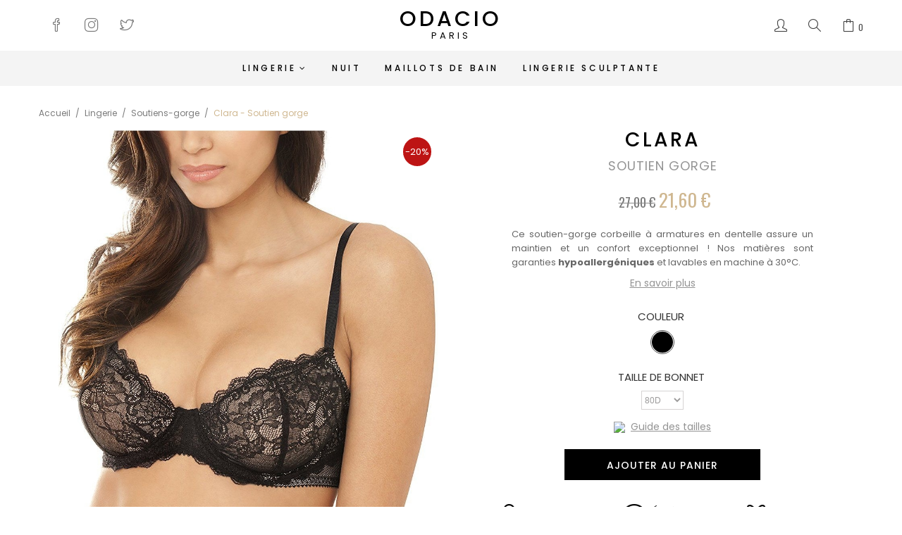

--- FILE ---
content_type: text/html; charset=utf-8
request_url: https://odacio.fr/97-clara-soutien-gorge.html
body_size: 13688
content:
<!DOCTYPE HTML> <!--[if lt IE 7]><html class="no-js lt-ie9 lt-ie8 lt-ie7" lang="fr-fr"><![endif]--> <!--[if IE 7]><html class="no-js lt-ie9 lt-ie8 ie7" lang="fr-fr"><![endif]--> <!--[if IE 8]><html class="no-js lt-ie9 ie8" lang="fr-fr"><![endif]--> <!--[if gt IE 8]><html class="no-js ie9" lang="fr-fr"><![endif]--><html lang="fr-fr"><head>      <meta charset="utf-8" /><title>Clara - Soutien gorge - Odacio</title><meta name="description" content="Ce&nbsp;soutien-gorge corbeille à armatures en dentelle&nbsp;assure un maintien et un confort exceptionnel !&nbsp;Nos&nbsp;matières sont garanties&nbsp;hypoallergéniques&nbsp;et lavables en machine à 30°C." /><meta name="generator" content="PrestaShop" /><link rel="canonical" href="https://odacio.fr/97-clara-soutien-gorge.html" /><meta name="robots" content="index,follow" /><meta name="viewport" content="width=device-width, minimum-scale=0.25, maximum-scale=1.6, initial-scale=1.0, minimal-ui" /><meta name="apple-mobile-web-app-capable" content="yes" /><link rel="icon" type="image/vnd.microsoft.icon" href="/img/favicon.ico?1653035432" /><link rel="shortcut icon" type="image/x-icon" href="/img/favicon.ico?1653035432" /><link rel="stylesheet" href="/themes/odacio/css/global.css" type="text/css" media="all" /><link rel="stylesheet" href="/themes/odacio/css/autoload/highdpi.css" type="text/css" media="all" /><link rel="stylesheet" href="/themes/odacio/css/autoload/responsive-tables.css" type="text/css" media="all" /><link rel="stylesheet" href="/themes/odacio/css/autoload/uniform.default.css" type="text/css" media="all" /><link rel="stylesheet" href="/themes/odacio/css/product.css" type="text/css" media="all" /><link rel="stylesheet" href="/themes/odacio/css/print.css" type="text/css" media="print" /><link rel="stylesheet" href="/js/jquery/plugins/fancybox/jquery.fancybox.css" type="text/css" media="all" /><link rel="stylesheet" href="/js/jquery/plugins/bxslider/jquery.bxslider.css" type="text/css" media="all" /><link rel="stylesheet" href="/themes/odacio/css/modules/blockcart/blockcart.css" type="text/css" media="all" /><link rel="stylesheet" href="/themes/odacio/css/modules/blockcategories/blockcategories.css" type="text/css" media="all" /><link rel="stylesheet" href="/themes/odacio/css/modules/blocksearch/blocksearch.css" type="text/css" media="all" /><link rel="stylesheet" href="/js/jquery/plugins/autocomplete/jquery.autocomplete.css" type="text/css" media="all" /><link rel="stylesheet" href="/themes/odacio/css/modules/posslideshow/css/nivo-slider/nivo-slider.css" type="text/css" media="all" /><link rel="stylesheet" href="/modules/posthemeoption/css/animate.css" type="text/css" media="all" /><link rel="stylesheet" href="/themes/odacio/css/modules/posthemeoption/css/addition.css" type="text/css" media="all" /><link rel="stylesheet" href="/modules/posthemeoption/css/animation.css" type="text/css" media="all" /><link rel="stylesheet" href="/themes/odacio/css/product_list.css" type="text/css" media="all" /><link rel="stylesheet" href="/themes/odacio/css/modules/odacio_mega_menu/css/odaciomegamenu.css" type="text/css" media="all" /><link href='https://fonts.googleapis.com/css?family=Oswald:300,400,700' rel='stylesheet' type='text/css'><link href='https://fonts.googleapis.com/css?family=Poppins:400,500,600,700' rel='stylesheet' type='text/css'><style type="text/css">body,
			h1, h2, h3, h4, h5, h6, .h1, .h2, .h3, .h4, .h5, .h6{
			font-family:Oswald;
			} 
			.fontcustom1{
			font-family:Oswald !important;
			}
							body, p {
			font-family:Poppins;
			}
			.fontcustom2{
			font-family:Poppins !important;
			}</style><link rel="stylesheet" href="//fonts.googleapis.com/css?family=Open+Sans:300,600&amp;subset=latin,latin-ext" type="text/css" media="all" /><link rel="stylesheet" href="https://odacio.fr/themes/odacio/css/simple-line-icons.css" type="text/css"/> <!--[if IE 8]> 
<script src="https://oss.maxcdn.com/libs/html5shiv/3.7.0/html5shiv.js"></script> 
<script src="https://oss.maxcdn.com/libs/respond.js/1.3.0/respond.min.js"></script> <![endif]--><link rel="stylesheet" type="text/css" href="//cdn.jsdelivr.net/npm/slick-carousel@1.8.1/slick/slick.css"/>   </head><body id="product" itemscope itemtype="http://schema.org/WebPage" class="product product-97 product-clara-soutien-gorge category-24 category-soutien-gorge hide-left-column hide-right-column lang_fr"> <noscript><iframe src="https://www.googletagmanager.com/ns.html?id=GTM-T7HLKQQ" height="0" width="0" style="display:none;visibility:hidden"></iframe></noscript><div id="page"><div class="header-container" onclick="void(0)"> <header id="header" class="scroll_menu"><div class="header_top"><div class="container"><div class="row top-row"><div class="header-col col-sm-4 col-xs-3 col-lg-4 header-left"><div class="block_left"><div class="social-network"> <a href="https://www.facebook.com/Odacioparis/" target="_blank"><i class="icon2-social-facebook facebook"></i> </a></div><div class="social-network"> <a href="https://www.instagram.com/odacioparis/" target="_blank"><i class="icon2-social-instagram instagram"></i></a></div><div class="social-network"> <a href="https://twitter.com/odacioparis" target="_blank"><i class="icon2-social-twitter twitter"></i></a></div></div></div><div class="header-col col-sm-4 col-xs-6 col-lg-4 header-center text-center"><div id="header_logo"> <a href="https://odacio.fr/" title="Odacio"> <span class="brand">ODACIO</span><br> <span class="city">PARIS</span> </a></div></div><div class="header-col col-sm-4 col-xs-3 col-lg-4 header-right"><div class="block_right"><div class="header_config"> <a class="icon_top current" href="javascript:void(0)" title="Menu"> <i class="icon2-user"></i> </a><div class="toogle_content"><div class="content_block"> <span class="title">Mon compte <i class="icon2-arrow-down"></i></span><div class="link_cnt"> <a class="login link_in fontcustom2" href="https://odacio.fr/mon-compte" rel="nofollow" title="Identifiez-vous"> Connexion </a> <a href="https://odacio.fr/commande" title="View my shopping cart" rel="nofollow" class=" link_in fontcustom2"> Mon panier </a></div></div></div></div><div class="searchblock" id="search_block_top"> <a class="icon_top current" href="javascript:void(0)" title="Rechercher"> <i class="icon2-magnifier"></i> </a><div class="toogle_content"><div class="container"> <span class="title fontcustom2">Rechercher</span> <span class="hideout"><i class="icon2-close"></i></span><form id="searchbox" method="get" action="//odacio.fr/recherche" > <input type="hidden" name="controller" value="search" /> <input type="hidden" name="orderby" value="position" /> <input type="hidden" name="orderway" value="desc" /> <input class="search_query form-control fontcustom2" type="text" id="search_query_top" name="search_query" placeholder="Type and press enter to search..." value="" /> <button type="submit" name="submit_search" class="button-search"> <i class="icon-search"></i> </button></form></div></div></div><div class=" shopping_cart_top"><div class="shopping_cart"> <a class="current fontcustom1" href="javascript:void(0)" title="Voir mon panier" rel="nofollow"> <i class="icon2-bag"></i> <span class="ajax_cart_quantity">0</span> </a><div class="cart_block block exclusive toogle_content"><div class="block_content"><div class="cart_block_list"><p class="cart_block_no_products"> Aucun produit</p><div class="cart-prices"><div class="cart-prices-line first-line"> <span class="price fontcustom1 cart_block_shipping_cost ajax_cart_shipping_cost unvisible"> À définir </span> <span class="unvisible"> Livraison </span></div><div class="cart-prices-line last-line"> <span class="price fontcustom1 cart_block_total ajax_block_cart_total">0,00 €</span> <span>Total</span></div></div><p class="cart-buttons"> <a id="button_order_cart" class="fontcustom2" href="https://odacio.fr/commande" title="Commander" rel="nofollow"> Voir mon panier </a></p></div></div></div></div></div><div id="layer_cart" class="container"><div class="clearfix"><div class="layer_cart_product col-xs-12 col-md-12"> <span class="cross" title="Fermer la fenêtre"></span> <span class="title"> <span class="title-text"><i class="icon2-check"></i>Produit ajouté au panier avec succès</span> </span><div class="clearfix title-bottom"></div><div class="product-image-container layer_cart_img"></div><div class="layer_cart_product_info"> <span id="layer_cart_product_title" class="product-name"></span> <span id="layer_cart_product_attributes"></span><div class="qty-wrap"> <strong class="dark">Quantité</strong> <span id="layer_cart_product_quantity"></span></div><div class="total-wrap"> <strong class="dark">Total</strong> <span id="layer_cart_product_price"></span></div></div><div class="row visible-xs"></div><div class="button-container"> <a class="btn btn-default button button-medium" href="https://odacio.fr/commande" title="Commander" rel="nofollow"> <span> Commander </span> </a> <br class="visible-xs"> <span class="continue btn btn-default button exclusive-medium" title="Continuer mes achats"> <span> Continuer mes achats </span> </span></div></div></div><div class="crossseling"></div></div><div class="layer_cart_overlay"></div></div></div></div><div class="clearfix"></div></div></div><div class="header_bottom"><div class="pt_custommenu_mobile hidden-sm hidden-md hidden-lg"><div class="navbar"><div class="overlay"> <a class="btn-navbar"><i class="icon2-menu"></i></a><div id="navbar-inner" class="navbar-inner navbar-inactive closed"><div class="pnl pnl-1"><p class="navbar-title">MENU</p><div class="navbar-gap"></div> <a href="https://odacio.fr/12-lingerie" data-id="12" class="fontcustom2 next-btn first"> <span>Lingerie</span> <i class="icon2-arrow-right right"></i> </a><div class="first-child frame pnl pnl-2" data-parent="12" data-level="1"> <a class="fontcustom2 back-btn"><i class="icon2-arrow-left left"></i><span>Lingerie</span></a><div class="navbar-gap"></div> <a class="" href="https://odacio.fr/34-ensembles-de-lingerie"> <span>Ensembles de lingerie</span> </a> <a class="" href="https://odacio.fr/24-soutien-gorge"> <span>Soutiens-gorge</span> <i class="icon2-arrow-right right next-btn" data-id="24"></i> </a><div class="second-child frame" data-parent="24" data-level="2"> <a class="fontcustom2 back-btn"><i class="icon2-arrow-left left"></i><span>Soutiens-gorge</span></a><div class="navbar-gap"></div> <a href="https://odacio.fr/35-soutien-gorge-push-up" data-id="35">Push-up</a> <a href="https://odacio.fr/36-soutien-gorge-corbeille" data-id="36">Corbeille</a> <a href="https://odacio.fr/37-soutien-gorge-triangle" data-id="37">Triangle</a> <a href="https://odacio.fr/38-soutien-gorge-grande-taille" data-id="38">Grandes tailles</a></div> <a class="" href="https://odacio.fr/13-culotte-et-bas"> <span>Culottes & bas</span> <i class="icon2-arrow-right right next-btn" data-id="13"></i> </a><div class="second-child frame" data-parent="13" data-level="2"> <a class="fontcustom2 back-btn"><i class="icon2-arrow-left left"></i><span>Culottes & bas</span></a><div class="navbar-gap"></div> <a href="https://odacio.fr/17-culotte-femme" data-id="17">Culottes</a> <a href="https://odacio.fr/18-strings" data-id="18">Strings</a> <a href="https://odacio.fr/19-tanga" data-id="19">Tangas</a> <a href="https://odacio.fr/20-shorty" data-id="20">Shortys</a></div> <a class="next-btn" data-id="28"> <span>Et aussi</span> <i class="icon2-arrow-right right next-btn" data-id="28"></i> </a><div class="second-child frame" data-parent="28" data-level="2"> <a class="fontcustom2 back-btn"><i class="icon2-arrow-left left"></i><span>Et aussi</span></a><div class="navbar-gap"></div> <a href="https://odacio.fr/29-porte-jarretelles" data-id="29">Porte-jarretelles</a> <a href="https://odacio.fr/30-collant-et-bas" data-id="30">Collants et bas</a> <a href="https://odacio.fr/31-bodys" data-id="31">Bodys</a></div></div> <a href="https://odacio.fr/14-nuit" class="fontcustom2 next-btn first"> <span>Nuit</span> </a> <a href="https://odacio.fr/15-maillot-de-bain" class="fontcustom2 next-btn first"> <span>Maillots de bain</span> </a> <a href="https://odacio.fr/16-lingerie-sculptante" class="fontcustom2 next-btn first"> <span>Lingerie sculptante</span> </a></div><div class="social-network-wrap"><p>Rejoignez-nous</p><div class="social-network"> <a href="https://www.facebook.com/Odacioparis/" target="_blank" class="first"><i class="icon2-social-facebook facebook"></i></a></div><div class="social-network"> <a href="https://www.instagram.com/odacioparis/" target="_blank"><i class="icon2-social-instagram instagram"></i></a></div><div class="social-network"> <a href="https://twitter.com/odacioparis" target="_blank" class="last"><i class="icon2-social-twitter twitter"></i></a></div></div></div><div class="navbar-inner-right"></div></div></div></div><div class="nav-container visible-desktop hidden-xs"><div id="pt_custommenu" class="pt_custommenu"><div id="pt_menu12" class="pt_menu nav-1 "><div class="parentMenu"> <a href="https://odacio.fr/12-lingerie" class="fontcustom2"> <span>Lingerie</span> <i class="icon-caret-down"></i> </a></div><div class="row popup" style="display:none"><div class="block1"><div class="column"><div class="itemMenu level1"> <a class="itemMenuName level3" href="https://odacio.fr/34-ensembles-de-lingerie">Ensembles de lingerie</a> <a href="https://odacio.fr/34-ensembles-de-lingerie"> <img class="img-cat" src="https://odacio.fr/img/c/34-0_thumb.jpg"> </a></div></div><div class="column"><div class="itemMenu level1"> <a class="itemMenuName level3" href="https://odacio.fr/24-soutien-gorge">Soutiens-gorge</a><div class="itemSubMenu level3"><div class="itemMenu level4"> <a class="itemMenuName level4" href="https://odacio.fr/35-soutien-gorge-push-up">Push-up</a> <a class="itemMenuName level4" href="https://odacio.fr/36-soutien-gorge-corbeille">Corbeille</a> <a class="itemMenuName level4" href="https://odacio.fr/37-soutien-gorge-triangle">Triangle</a> <a class="itemMenuName level4" href="https://odacio.fr/38-soutien-gorge-grande-taille">Grandes tailles</a></div></div> <a href="https://odacio.fr/24-soutien-gorge"> </a></div></div><div class="column"><div class="itemMenu level1"> <a class="itemMenuName level3" href="https://odacio.fr/13-culotte-et-bas">Culottes & bas</a><div class="itemSubMenu level3"><div class="itemMenu level4"> <a class="itemMenuName level4" href="https://odacio.fr/17-culotte-femme">Culottes</a> <a class="itemMenuName level4" href="https://odacio.fr/18-strings">Strings</a> <a class="itemMenuName level4" href="https://odacio.fr/19-tanga">Tangas</a> <a class="itemMenuName level4" href="https://odacio.fr/20-shorty">Shortys</a></div></div> <a href="https://odacio.fr/13-culotte-et-bas"> </a></div></div><div class="column"><div class="itemMenu level1"> <a class="itemMenuName level3" href="https://odacio.fr/28-et-aussi">Et aussi</a><div class="itemSubMenu level3"><div class="itemMenu level4"> <a class="itemMenuName level4" href="https://odacio.fr/29-porte-jarretelles">Porte-jarretelles</a> <a class="itemMenuName level4" href="https://odacio.fr/30-collant-et-bas">Collants et bas</a> <a class="itemMenuName level4" href="https://odacio.fr/31-bodys">Bodys</a></div></div> <a href="https://odacio.fr/28-et-aussi"> </a></div></div></div></div></div><div id="pt_menu14" class="pt_menu nav-1 pt_menu_no_child"><div class="parentMenu"> <a href="https://odacio.fr/14-nuit" class="fontcustom2"> <span>Nuit</span> </a></div></div><div id="pt_menu15" class="pt_menu nav-1 pt_menu_no_child"><div class="parentMenu"> <a href="https://odacio.fr/15-maillot-de-bain" class="fontcustom2"> <span>Maillots de bain</span> </a></div></div><div id="pt_menu16" class="pt_menu nav-1 pt_menu_no_child"><div class="parentMenu"> <a href="https://odacio.fr/16-lingerie-sculptante" class="fontcustom2"> <span>Lingerie sculptante</span> </a></div></div></div></div><div class="clearfix"></div></div> </header></div><div class="top-gap visible-xs"></div><div class="columns-container"><div id="columns" class="container"><div class="breadcrumb_container hidden-xs"><div class="container"><div id="themejs-breadcrumb" class="breadcrumb clearfix "> <a class="home" href="http://odacio.fr/" title="retour &agrave; Accueil">Accueil </a> <span class="navigation-pipe" >&#47;</span> <a href="https://odacio.fr/12-lingerie" title="Lingerie" data-gg="">Lingerie</a><span class="navigation-pipe">></span><a href="https://odacio.fr/24-soutien-gorge" title="Soutiens-gorge" data-gg="">Soutiens-gorge</a><span class="navigation-pipe">></span>Clara - Soutien gorge</div></div></div><div id="slider_row" class="row"></div><div class="row"><div id="center_column" class="center_column col-xs-12 col-sm-12"><div itemscope itemtype="https://schema.org/Product"><meta itemprop="url" content="https://odacio.fr/97-clara-soutien-gorge.html"><div class="primary_block row"><div class="pb-left-column col-xs-12 col-sm-6 col-md-6"><div id="image-block" class="clearfix"> <span class="sale-box no-print"> <span class="sale-label">-20%</span> </span> <span id="view_full_size"> <img id="bigpic" itemprop="image" src="https://odacio.fr/809-large_default/clara-soutien-gorge.jpg" title="Clara - Soutien gorge" alt="Clara - Soutien gorge" width="1000" height="1000"/> </span></div><div id="views_block" class="clearfix "><div class="row_edited"><div id="thumbs_list"><div id="thumbnail_807" class="item"> <a href="https://odacio.fr/807-thickbox_default/clara-soutien-gorge.jpg" data-fancybox-group="other-views" class="fancybox" title="Clara - Soutien gorge"> <img class="img-responsive" id="thumb_807" src="https://odacio.fr/807-small_default/clara-soutien-gorge.jpg" alt="Clara - Soutien gorge" title="Clara - Soutien gorge" itemprop="image" /> </a></div><div id="thumbnail_1339" class="item"> <a href="https://odacio.fr/1339-thickbox_default/clara-soutien-gorge.jpg" data-fancybox-group="other-views" class="fancybox" title="Clara - Soutien gorge"> <img class="img-responsive" id="thumb_1339" src="https://odacio.fr/1339-small_default/clara-soutien-gorge.jpg" alt="Clara - Soutien gorge" title="Clara - Soutien gorge" itemprop="image" /> </a></div><div id="thumbnail_809" class="item"> <a href="https://odacio.fr/809-thickbox_default/clara-soutien-gorge.jpg" data-fancybox-group="other-views" class="fancybox shown" title="Clara - Soutien gorge"> <img class="img-responsive" id="thumb_809" src="https://odacio.fr/809-small_default/clara-soutien-gorge.jpg" alt="Clara - Soutien gorge" title="Clara - Soutien gorge" itemprop="image" /> </a></div></div></div></div><div class="slick-skipped" style="display:none;"></div><p class="resetimg clear no-print"> <span id="wrapResetImages" style="display: none;"> <a href="https://odacio.fr/97-clara-soutien-gorge.html" data-id="resetImages"> <i class="icon-repeat"></i> Afficher toutes les images </a> </span></p></div><div class="pb-center-column pb-right-column col-xs-12 col-sm-6 col-md-6 text-center"><div class="bg-mobile"><h1 itemprop="name" class="fontcustom2"><p class="product-title">Clara</p><p class="product-description-name">Soutien gorge</p></h1><div class="content_prices clearfix"><div><p id="old_price"><span id="old_price_display" class="fontcustom1"><span class="price">27,00 €</span></span></p><p class="our_price_display fontcustom1" itemprop="offers" itemscope itemtype="https://schema.org/Offer"><link itemprop="availability" href="https://schema.org/InStock"/><span id="our_price_display" class="price" itemprop="price" content="21.6">21,60 €</span><meta itemprop="priceCurrency" content="EUR" /></p></div><div class="clear"></div></div><div id="short_description_block"><p class="visible-xs description-title"><span>Description</span></p><div id="short_description_content" class="rte align_justify" itemprop="description"><p>Ce&nbsp;soutien-gorge corbeille à armatures en dentelle&nbsp;assure un maintien et un confort exceptionnel !&nbsp;Nos&nbsp;matières sont garanties&nbsp;<strong>hypoallergéniques</strong>&nbsp;et lavables en machine à 30°C.</p></div><p class="buttons_bottom_block"> <a href="javascript:{}" class="button"> Plus de d&eacute;tails </a></p> <a id="more-info" class="hidden-xs">En savoir plus</a></div><p id="availability_statut" style="display: none;"></p><p class="warning_inline" id="last_quantities" style="display: none" >Attention : derni&egrave;res pi&egrave;ces disponibles !</p><p id="availability_date" style="display: none;"> <span id="availability_date_label">Date de disponibilit&eacute;:</span> <span id="availability_date_value"></span></p><div id="oosHook" style="display: none;"></div><form id="buy_block" action="https://odacio.fr/panier" method="post"><p class="hidden"> <input type="hidden" name="token" value="7f66598de45693944e4af193ea404a4e" /> <input type="hidden" name="id_product" value="97" id="product_page_product_id" /> <input type="hidden" name="add" value="1" /> <input type="hidden" name="id_product_attribute" id="idCombination" value="" /></p><div class="box-info-product"><div class="product_attributes clearfix"><div id="attributes"><div class="clearfix"></div><fieldset class="attribute_fieldset"> <label class="attribute_label fontcustom2" >Couleur&nbsp;</label><div class="attribute_list"><ul id="color_to_pick_list" class="clearfix"><li class="selected"> <a href="https://odacio.fr/97-clara-soutien-gorge.html" id="color_11" name="Noir" class="color_pick selected" style="background:#000000;" title="Noir"> </a></li></ul> <input type="hidden" class="color_pick_hidden" name="group_3" value="11" /></div></fieldset><fieldset class="attribute_fieldset"> <label class="attribute_label fontcustom2" for="group_4">Taille de bonnet&nbsp;</label><div class="attribute_list"> <select name="group_4" id="group_4" class="form-control attribute_select no-print"><option value="149" selected="selected" title="80D">80D</option><option value="150" title="80E">80E</option><option value="151" title="80F">80F</option><option value="152" title="80G">80G</option><option value="153" title="80H">80H</option><option value="102" title="85D">85D</option><option value="143" title="85E">85E</option><option value="144" title="85F">85F</option><option value="145" title="85G">85G</option><option value="146" title="85H">85H</option><option value="67" title="90C">90C</option><option value="68" title="90D">90D</option><option value="107" title="90E">90E</option><option value="115" title="90F">90F</option><option value="147" title="90G">90G</option><option value="148" title="90H">90H</option><option value="71" title="95C">95C</option><option value="72" title="95D">95D</option><option value="108" title="95E">95E</option><option value="109" title="95F">95F</option><option value="129" title="95G">95G</option><option value="130" title="95H">95H</option><option value="105" title="100C">100C</option><option value="106" title="100D">100D</option><option value="110" title="100E">100E</option><option value="111" title="100F">100F</option><option value="131" title="100G">100G</option> </select></div></fieldset> <a id="size_guide" href="http://odacio.fr/img/odacio_size_guide/97.jpg?1770093664"> <img src="/modules/odacio_size_guide/img/ruler.png"> <span>Guide des tailles</span> </a>  </div></div><div class="box-cart-bottom"><p id="add_to_cart" class="buttons_bottom_block no-print"> <button type="submit" name="Submit" class="exclusive"> Ajouter au panier </button></p><p id="unavailability-message" style="display:none;">Ce produit n'est pas disponible dans cette déclinaison</p><ul id="usefull_link_block" class="clearfix no-print"></ul></div><div class="row reassurance"><div class="col-xs-4 col-lg-3 col-lg-offset-1"><i class="icon2-lock"></i><p>Paiement<br>sécurisé</p></div><div class="col-xs-4 col-lg-4"><div class="centered"><i class="icon2-clock"></i><p>Éxpédition<br>en 48h</p></div></div><div class="col-xs-4 col-lg-3"><i class="icon2-present"></i><p>Livraison<br>offerte</p></div></div></div></div></form><div id="form-hr" class="visible-xs"></div></div></div><div id="more_info_block" class="clear hidden-xs"><div class="row"><div class="col-xs-12 col-md-2 header_tab"><ul id="more_info_tabs" class="idTabs idTabsShort clearfix"><li><a id="more_info_tab_more_info" href="#idTab1" class="fontcustom1">Plus d&#039;infos</a></li></ul></div><div class="col-xs-12 col-md-10 content_tab"><div id="more_info_sheets" class="sheets align_justify"><div id="idTab1" class="rte"><p><strong><span style="text-decoration:underline;">Composition</span>&nbsp;:</strong>&nbsp;</p><ul><li>Polyester, E<span>lasthanne</span></li></ul><p><strong><span style="text-decoration:underline;">Nos conseils d'entretien</span>&nbsp;:&nbsp;</strong></p><ul><li>Il est toujours préférable de nettoyer vos sous vêtements à la main.</li><li>Si un lavage en machine est préconisé,&nbsp;c’est à 30° maximum.&nbsp;</li><li>N’utilisez jamais d’eau de javel car décolore et détruit la dentelle.</li><li>Evitez le nettoyage à sec&nbsp;</li><li>N'utilisez jamais le sèche-linge qui détériore les vêtements.</li></ul></div></div></div></div></div></div></div></div></div></div><div class="footer-container"> <footer id="footer"><div class="footer_top container"><div class="row"><div id="social_block" class="footer-block col-xs-12 col-sm-6 col-md-3"><h4 class="fontcustom1">Nous suivre</h4><div class="toggle-footer"> <a class="_blank" href="https://instagram.com/odacioparis"> Facebook </a> <a class="_blank" href="https://twitter.com/odacioparis"> Twitter </a> <a class="_blank" href="https://instagram.com/odacioparis"> Instagram </a></div></div><section class="blockcategories_footer footer-block col-xs-12 col-sm-3"><h4>Catégories</h4><div class="category_footer toggle-footer"><div class="list"><ul class="tree dhtml"><li > <a href="https://odacio.fr/12-lingerie" title="Découvrez l&#039;ensemble des soutiens-gorge&nbsp;élégants pour un maintien tout en séduction chez Odacio.&nbsp;Profitez d&#039;offres exclusives sur notre collection."> Lingerie </a><ul><li > <a href="https://odacio.fr/34-ensembles-de-lingerie" title="«&nbsp; Touchés par la crise, de nombreux marchands d&#039;armes se sont reconvertis dans la lingerie. Les armes de la séduction&nbsp; » &nbsp;Roland Topor."> Ensembles de lingerie </a></li><li > <a href="https://odacio.fr/24-soutien-gorge" title="Découvrez l&#039;ensemble des soutiens-gorge&nbsp;élégants pour un maintien tout en séduction chez Odacio.&nbsp;Profitez d&#039;offres exclusives sur notre collection."> Soutiens-gorge </a><ul><li > <a href="https://odacio.fr/35-soutien-gorge-push-up" title="Découvrez l&#039;ensemble des soutiens-gorge push-up élégants pour un maintien tout en séduction chez Odacio.&nbsp;Profitez d&#039;offres exclusives sur notre collection."> Push-up </a></li><li > <a href="https://odacio.fr/36-soutien-gorge-corbeille" title="Découvrez l&#039;ensemble des soutiens-gorge&nbsp;corbeille élégants pour un maintien tout en séduction chez Odacio.&nbsp;Profitez d&#039;offres exclusives sur notre collection."> Corbeille </a></li><li > <a href="https://odacio.fr/37-soutien-gorge-triangle" title="Découvrez l&#039;ensemble des soutiens-gorge&nbsp;triangle élégants pour un maintien tout en séduction chez Odacio.&nbsp;Profitez d&#039;offres exclusives sur notre collection."> Triangle </a></li><li class="last"> <a href="https://odacio.fr/38-soutien-gorge-grande-taille" title="Découvrez l&#039;ensemble des soutiens-gorge&nbsp;grandes tailles élégants pour un maintien tout en séduction chez Odacio.&nbsp;Profitez d&#039;offres exclusives sur notre collection."> Grandes tailles </a></li></ul></li><li > <a href="https://odacio.fr/13-culotte-et-bas" title="Craquez pour un string, culotte, tanga ou shorty sur Odacio. Un large choix de produits de qualité alliant confort et élégance."> Culottes &amp; bas </a><ul><li > <a href="https://odacio.fr/17-culotte-femme" title="Craquez pour une culotte confortable et élégante sur Odacio."> Culottes </a></li><li > <a href="https://odacio.fr/18-strings" title="Craquez pour un string confortable et élégant sur Odacio."> Strings </a></li><li > <a href="https://odacio.fr/19-tanga" title="Craquez pour un tanga confortable et élégant sur Odacio."> Tangas </a></li><li class="last"> <a href="https://odacio.fr/20-shorty" title="Craquez pour un&nbsp;shorty&nbsp;confortable et élégant sur Odacio."> Shortys </a></li></ul></li><li class="last"> <a href="https://odacio.fr/28-et-aussi" title="Découvrez l&#039;ensemble des&nbsp;porte-jarretelles, body et bas sexy et raffinés&nbsp;sur Odacio.&nbsp;Profitez d&#039;offres exclusives sur notre collection."> Et aussi </a><ul><li > <a href="https://odacio.fr/29-porte-jarretelles" title="Découvrez nos portes-jarretelles sexy sur Odacio"> Porte-jarretelles </a></li><li > <a href="https://odacio.fr/30-collant-et-bas" title="Découvrez nos collants et bas sur&nbsp;Odacio."> Collants et bas </a></li><li class="last"> <a href="https://odacio.fr/31-bodys" title="Découvrez notre&nbsp;gamme&nbsp;de bodys sexy et audacieux, profitez d&#039;offres exclusives sur notre collection"> Bodys </a></li></ul></li></ul></li><li > <a href="https://odacio.fr/14-nuit" title="Sublimez vous avec des nuisettes, kimonos et caracos chics&nbsp;&amp;amp; glamours sur Odacio."> Nuit </a></li><li > <a href="https://odacio.fr/16-lingerie-sculptante" title="Découvrez la lingerie sculptante pour remodeler et affiner votre silhouette. Gaines, bodys et culottes hautes, faites votre choix&nbsp;sur Odacio."> Lingerie sculptante </a></li><li class="last"> <a href="https://odacio.fr/15-maillot-de-bain" title="Vous cherchez un maillot de bain élégant et&nbsp;tendance ? Bikini, maillot une ou deux pièces. Découvrez la gamme Odacio."> Maillot de bain </a><ul><li > <a href="https://odacio.fr/21-maillots-2-pieces" title="Vous cherchez un maillot de bain femme élégant et&nbsp;tendance ? Découvrez la gamme de maillots 2 pièces sur Odacio."> Maillots 2 pièces </a></li><li class="last"> <a href="https://odacio.fr/22-maillot-1-piece-femme" title="Vous cherchez un maillot de bain femme élégant et&nbsp;tendance ? Découvrez la gamme de maillots 1 pièce sur Odacio."> Maillots 1 pièce </a></li></ul></li></ul></div></div> </section><div class="footer-block col-xs-12 col-sm-6 col-md-3"><h4 class="fontcustom1">Mon compte</h4><div class="toggle-footer"><ul class="bullet"><li><a href="https://odacio.fr/historique-commandes" title="Mes commandes" rel="nofollow">Mes commandes</a></li><li><a href="https://odacio.fr/avoirs" title="Mes avoirs" rel="nofollow">Mes avoirs</a></li><li><a href="https://odacio.fr/adresses" title="Mes adresses" rel="nofollow">Mes adresses</a></li><li><a href="https://odacio.fr/identite" title="Gérer mes informations personnelles" rel="nofollow">Mes informations personnelles</a></li><li><a href="https://odacio.fr/reduction" title="Mes bons de réduction" rel="nofollow">Mes bons de réduction</a></li></ul></div></div>     <div class="footer-block col-xs-12 col-sm-4 col-md-3"><h4 class="fontcustom1">Liens utiles</h4><div class="toggle-footer"><ul class="bullet"><li><a href="/content/3-conditions-generales-de-vente">Conditions générales de vente</a></li><li><a href="/content/2-mentions-legales">Mentions légales</a></li><li><a href="/nous-contacter">Contact</a></li></ul></div></div></div></div><div class="footer_bottom"><div class="container"><p class="copyright">Copyright © 2022 - ODACIO</p></div></div> </footer></div></div><div class="back-top"><a href= "#" class="back-top-button hidden-xs"></a></div>
<script type="text/javascript">/* <![CDATA[ */;var CUSTOMIZE_TEXTFIELD=1;var FancyboxI18nClose='Fermer';var FancyboxI18nNext='Suivant';var FancyboxI18nPrev='Pr&eacute;c&eacute;dent';var PS_CATALOG_MODE=false;var ajax_allowed=true;var ajaxsearch=true;var allowBuyWhenOutOfStock=false;var attribute_anchor_separator='-';var attributesCombinations=[{"id_attribute":"11","attribute":"noir","id_attribute_group":"3","group":"couleur"},{"id_attribute":"149","attribute":"80d","id_attribute_group":"4","group":"bonnet"},{"id_attribute":"150","attribute":"80e","id_attribute_group":"4","group":"bonnet"},{"id_attribute":"151","attribute":"80f","id_attribute_group":"4","group":"bonnet"},{"id_attribute":"152","attribute":"80g","id_attribute_group":"4","group":"bonnet"},{"id_attribute":"153","attribute":"80h","id_attribute_group":"4","group":"bonnet"},{"id_attribute":"102","attribute":"85d","id_attribute_group":"4","group":"bonnet"},{"id_attribute":"143","attribute":"85e","id_attribute_group":"4","group":"bonnet"},{"id_attribute":"144","attribute":"85f","id_attribute_group":"4","group":"bonnet"},{"id_attribute":"145","attribute":"85g","id_attribute_group":"4","group":"bonnet"},{"id_attribute":"146","attribute":"85h","id_attribute_group":"4","group":"bonnet"},{"id_attribute":"68","attribute":"90d","id_attribute_group":"4","group":"bonnet"},{"id_attribute":"107","attribute":"90e","id_attribute_group":"4","group":"bonnet"},{"id_attribute":"115","attribute":"90f","id_attribute_group":"4","group":"bonnet"},{"id_attribute":"147","attribute":"90g","id_attribute_group":"4","group":"bonnet"},{"id_attribute":"148","attribute":"90h","id_attribute_group":"4","group":"bonnet"},{"id_attribute":"72","attribute":"95d","id_attribute_group":"4","group":"bonnet"},{"id_attribute":"108","attribute":"95e","id_attribute_group":"4","group":"bonnet"},{"id_attribute":"109","attribute":"95f","id_attribute_group":"4","group":"bonnet"},{"id_attribute":"129","attribute":"95g","id_attribute_group":"4","group":"bonnet"},{"id_attribute":"130","attribute":"95h","id_attribute_group":"4","group":"bonnet"},{"id_attribute":"106","attribute":"100d","id_attribute_group":"4","group":"bonnet"},{"id_attribute":"110","attribute":"100e","id_attribute_group":"4","group":"bonnet"},{"id_attribute":"111","attribute":"100f","id_attribute_group":"4","group":"bonnet"},{"id_attribute":"131","attribute":"100g","id_attribute_group":"4","group":"bonnet"},{"id_attribute":"132","attribute":"100h","id_attribute_group":"4","group":"bonnet"},{"id_attribute":"61","attribute":"80c","id_attribute_group":"4","group":"bonnet"},{"id_attribute":"64","attribute":"85c","id_attribute_group":"4","group":"bonnet"},{"id_attribute":"67","attribute":"90c","id_attribute_group":"4","group":"bonnet"},{"id_attribute":"71","attribute":"95c","id_attribute_group":"4","group":"bonnet"},{"id_attribute":"105","attribute":"100c","id_attribute_group":"4","group":"bonnet"}];var availableLaterValue='';var availableNowValue='';var baseDir='https://odacio.fr/';var baseUri='https://odacio.fr/';var blocksearch_type='top';var combinations={"3309":{"attributes_values":{"3":"Noir","4":"80F"},"attributes":[11,151],"price":0,"specific_price":{"id_specific_price":"179","id_specific_price_rule":"0","id_cart":"0","id_product":"97","id_shop":"0","id_shop_group":"0","id_currency":"0","id_country":"0","id_group":"0","id_customer":"0","id_product_attribute":"0","price":"-1.000000","from_quantity":"1","reduction":"0.200000","reduction_tax":"1","reduction_type":"percentage","from":"0000-00-00 00:00:00","to":"0000-00-00 00:00:00","score":"32"},"ecotax":0,"weight":0,"quantity":100,"reference":"","unit_impact":0,"minimal_quantity":"1","date_formatted":"","available_date":"","id_image":-1,"list":"'11','151'"},"3308":{"attributes_values":{"3":"Noir","4":"80E"},"attributes":[11,150],"price":0,"specific_price":{"id_specific_price":"179","id_specific_price_rule":"0","id_cart":"0","id_product":"97","id_shop":"0","id_shop_group":"0","id_currency":"0","id_country":"0","id_group":"0","id_customer":"0","id_product_attribute":"0","price":"-1.000000","from_quantity":"1","reduction":"0.200000","reduction_tax":"1","reduction_type":"percentage","from":"0000-00-00 00:00:00","to":"0000-00-00 00:00:00","score":"32"},"ecotax":0,"weight":0,"quantity":100,"reference":"","unit_impact":0,"minimal_quantity":"1","date_formatted":"","available_date":"","id_image":-1,"list":"'11','150'"},"3307":{"attributes_values":{"3":"Noir","4":"80D"},"attributes":[11,149],"price":0,"specific_price":{"id_specific_price":"179","id_specific_price_rule":"0","id_cart":"0","id_product":"97","id_shop":"0","id_shop_group":"0","id_currency":"0","id_country":"0","id_group":"0","id_customer":"0","id_product_attribute":"0","price":"-1.000000","from_quantity":"1","reduction":"0.200000","reduction_tax":"1","reduction_type":"percentage","from":"0000-00-00 00:00:00","to":"0000-00-00 00:00:00","score":"32"},"ecotax":0,"weight":0,"quantity":100,"reference":"","unit_impact":0,"minimal_quantity":"1","date_formatted":"","available_date":"","id_image":-1,"list":"'11','149'"},"3336":{"attributes_values":{"3":"Noir","4":"100C"},"attributes":[11,105],"price":0,"specific_price":{"id_specific_price":"179","id_specific_price_rule":"0","id_cart":"0","id_product":"97","id_shop":"0","id_shop_group":"0","id_currency":"0","id_country":"0","id_group":"0","id_customer":"0","id_product_attribute":"0","price":"-1.000000","from_quantity":"1","reduction":"0.200000","reduction_tax":"1","reduction_type":"percentage","from":"0000-00-00 00:00:00","to":"0000-00-00 00:00:00","score":"32"},"ecotax":0,"weight":0,"quantity":100,"reference":"","unit_impact":0,"minimal_quantity":"1","date_formatted":"","available_date":"","id_image":-1,"list":"'11','105'"},"3335":{"attributes_values":{"3":"Noir","4":"95C"},"attributes":[11,71],"price":0,"specific_price":{"id_specific_price":"179","id_specific_price_rule":"0","id_cart":"0","id_product":"97","id_shop":"0","id_shop_group":"0","id_currency":"0","id_country":"0","id_group":"0","id_customer":"0","id_product_attribute":"0","price":"-1.000000","from_quantity":"1","reduction":"0.200000","reduction_tax":"1","reduction_type":"percentage","from":"0000-00-00 00:00:00","to":"0000-00-00 00:00:00","score":"32"},"ecotax":0,"weight":0,"quantity":98,"reference":"","unit_impact":0,"minimal_quantity":"1","date_formatted":"","available_date":"","id_image":-1,"list":"'11','71'"},"3334":{"attributes_values":{"3":"Noir","4":"90C"},"attributes":[11,67],"price":0,"specific_price":{"id_specific_price":"179","id_specific_price_rule":"0","id_cart":"0","id_product":"97","id_shop":"0","id_shop_group":"0","id_currency":"0","id_country":"0","id_group":"0","id_customer":"0","id_product_attribute":"0","price":"-1.000000","from_quantity":"1","reduction":"0.200000","reduction_tax":"1","reduction_type":"percentage","from":"0000-00-00 00:00:00","to":"0000-00-00 00:00:00","score":"32"},"ecotax":0,"weight":0,"quantity":98,"reference":"","unit_impact":0,"minimal_quantity":"1","date_formatted":"","available_date":"","id_image":-1,"list":"'11','67'"},"3333":{"attributes_values":{"3":"Noir","4":"85C"},"attributes":[11,64],"price":0,"specific_price":{"id_specific_price":"179","id_specific_price_rule":"0","id_cart":"0","id_product":"97","id_shop":"0","id_shop_group":"0","id_currency":"0","id_country":"0","id_group":"0","id_customer":"0","id_product_attribute":"0","price":"-1.000000","from_quantity":"1","reduction":"0.200000","reduction_tax":"1","reduction_type":"percentage","from":"0000-00-00 00:00:00","to":"0000-00-00 00:00:00","score":"32"},"ecotax":0,"weight":0,"quantity":0,"reference":"","unit_impact":0,"minimal_quantity":"1","date_formatted":"","available_date":"","id_image":-1,"list":"'11','64'"},"3332":{"attributes_values":{"3":"Noir","4":"80C"},"attributes":[11,61],"price":0,"specific_price":{"id_specific_price":"179","id_specific_price_rule":"0","id_cart":"0","id_product":"97","id_shop":"0","id_shop_group":"0","id_currency":"0","id_country":"0","id_group":"0","id_customer":"0","id_product_attribute":"0","price":"-1.000000","from_quantity":"1","reduction":"0.200000","reduction_tax":"1","reduction_type":"percentage","from":"0000-00-00 00:00:00","to":"0000-00-00 00:00:00","score":"32"},"ecotax":0,"weight":0,"quantity":0,"reference":"","unit_impact":0,"minimal_quantity":"1","date_formatted":"","available_date":"","id_image":-1,"list":"'11','61'"},"3331":{"attributes_values":{"3":"Noir","4":"100H"},"attributes":[11,132],"price":0,"specific_price":{"id_specific_price":"179","id_specific_price_rule":"0","id_cart":"0","id_product":"97","id_shop":"0","id_shop_group":"0","id_currency":"0","id_country":"0","id_group":"0","id_customer":"0","id_product_attribute":"0","price":"-1.000000","from_quantity":"1","reduction":"0.200000","reduction_tax":"1","reduction_type":"percentage","from":"0000-00-00 00:00:00","to":"0000-00-00 00:00:00","score":"32"},"ecotax":0,"weight":0,"quantity":0,"reference":"","unit_impact":0,"minimal_quantity":"1","date_formatted":"","available_date":"","id_image":-1,"list":"'11','132'"},"3330":{"attributes_values":{"3":"Noir","4":"100G"},"attributes":[11,131],"price":0,"specific_price":{"id_specific_price":"179","id_specific_price_rule":"0","id_cart":"0","id_product":"97","id_shop":"0","id_shop_group":"0","id_currency":"0","id_country":"0","id_group":"0","id_customer":"0","id_product_attribute":"0","price":"-1.000000","from_quantity":"1","reduction":"0.200000","reduction_tax":"1","reduction_type":"percentage","from":"0000-00-00 00:00:00","to":"0000-00-00 00:00:00","score":"32"},"ecotax":0,"weight":0,"quantity":100,"reference":"","unit_impact":0,"minimal_quantity":"1","date_formatted":"","available_date":"","id_image":-1,"list":"'11','131'"},"3329":{"attributes_values":{"3":"Noir","4":"100F"},"attributes":[11,111],"price":0,"specific_price":{"id_specific_price":"179","id_specific_price_rule":"0","id_cart":"0","id_product":"97","id_shop":"0","id_shop_group":"0","id_currency":"0","id_country":"0","id_group":"0","id_customer":"0","id_product_attribute":"0","price":"-1.000000","from_quantity":"1","reduction":"0.200000","reduction_tax":"1","reduction_type":"percentage","from":"0000-00-00 00:00:00","to":"0000-00-00 00:00:00","score":"32"},"ecotax":0,"weight":0,"quantity":100,"reference":"","unit_impact":0,"minimal_quantity":"1","date_formatted":"","available_date":"","id_image":-1,"list":"'11','111'"},"3328":{"attributes_values":{"3":"Noir","4":"100E"},"attributes":[11,110],"price":0,"specific_price":{"id_specific_price":"179","id_specific_price_rule":"0","id_cart":"0","id_product":"97","id_shop":"0","id_shop_group":"0","id_currency":"0","id_country":"0","id_group":"0","id_customer":"0","id_product_attribute":"0","price":"-1.000000","from_quantity":"1","reduction":"0.200000","reduction_tax":"1","reduction_type":"percentage","from":"0000-00-00 00:00:00","to":"0000-00-00 00:00:00","score":"32"},"ecotax":0,"weight":0,"quantity":100,"reference":"","unit_impact":0,"minimal_quantity":"1","date_formatted":"","available_date":"","id_image":-1,"list":"'11','110'"},"3327":{"attributes_values":{"3":"Noir","4":"100D"},"attributes":[11,106],"price":0,"specific_price":{"id_specific_price":"179","id_specific_price_rule":"0","id_cart":"0","id_product":"97","id_shop":"0","id_shop_group":"0","id_currency":"0","id_country":"0","id_group":"0","id_customer":"0","id_product_attribute":"0","price":"-1.000000","from_quantity":"1","reduction":"0.200000","reduction_tax":"1","reduction_type":"percentage","from":"0000-00-00 00:00:00","to":"0000-00-00 00:00:00","score":"32"},"ecotax":0,"weight":0,"quantity":98,"reference":"","unit_impact":0,"minimal_quantity":"1","date_formatted":"","available_date":"","id_image":-1,"list":"'11','106'"},"3326":{"attributes_values":{"3":"Noir","4":"95H"},"attributes":[11,130],"price":0,"specific_price":{"id_specific_price":"179","id_specific_price_rule":"0","id_cart":"0","id_product":"97","id_shop":"0","id_shop_group":"0","id_currency":"0","id_country":"0","id_group":"0","id_customer":"0","id_product_attribute":"0","price":"-1.000000","from_quantity":"1","reduction":"0.200000","reduction_tax":"1","reduction_type":"percentage","from":"0000-00-00 00:00:00","to":"0000-00-00 00:00:00","score":"32"},"ecotax":0,"weight":0,"quantity":100,"reference":"","unit_impact":0,"minimal_quantity":"1","date_formatted":"","available_date":"","id_image":-1,"list":"'11','130'"},"3325":{"attributes_values":{"3":"Noir","4":"95G"},"attributes":[11,129],"price":0,"specific_price":{"id_specific_price":"179","id_specific_price_rule":"0","id_cart":"0","id_product":"97","id_shop":"0","id_shop_group":"0","id_currency":"0","id_country":"0","id_group":"0","id_customer":"0","id_product_attribute":"0","price":"-1.000000","from_quantity":"1","reduction":"0.200000","reduction_tax":"1","reduction_type":"percentage","from":"0000-00-00 00:00:00","to":"0000-00-00 00:00:00","score":"32"},"ecotax":0,"weight":0,"quantity":99,"reference":"","unit_impact":0,"minimal_quantity":"1","date_formatted":"","available_date":"","id_image":-1,"list":"'11','129'"},"3324":{"attributes_values":{"3":"Noir","4":"95F"},"attributes":[11,109],"price":0,"specific_price":{"id_specific_price":"179","id_specific_price_rule":"0","id_cart":"0","id_product":"97","id_shop":"0","id_shop_group":"0","id_currency":"0","id_country":"0","id_group":"0","id_customer":"0","id_product_attribute":"0","price":"-1.000000","from_quantity":"1","reduction":"0.200000","reduction_tax":"1","reduction_type":"percentage","from":"0000-00-00 00:00:00","to":"0000-00-00 00:00:00","score":"32"},"ecotax":0,"weight":0,"quantity":100,"reference":"","unit_impact":0,"minimal_quantity":"1","date_formatted":"","available_date":"","id_image":-1,"list":"'11','109'"},"3323":{"attributes_values":{"3":"Noir","4":"95E"},"attributes":[11,108],"price":0,"specific_price":{"id_specific_price":"179","id_specific_price_rule":"0","id_cart":"0","id_product":"97","id_shop":"0","id_shop_group":"0","id_currency":"0","id_country":"0","id_group":"0","id_customer":"0","id_product_attribute":"0","price":"-1.000000","from_quantity":"1","reduction":"0.200000","reduction_tax":"1","reduction_type":"percentage","from":"0000-00-00 00:00:00","to":"0000-00-00 00:00:00","score":"32"},"ecotax":0,"weight":0,"quantity":99,"reference":"","unit_impact":0,"minimal_quantity":"1","date_formatted":"","available_date":"","id_image":-1,"list":"'11','108'"},"3322":{"attributes_values":{"3":"Noir","4":"95D"},"attributes":[11,72],"price":0,"specific_price":{"id_specific_price":"179","id_specific_price_rule":"0","id_cart":"0","id_product":"97","id_shop":"0","id_shop_group":"0","id_currency":"0","id_country":"0","id_group":"0","id_customer":"0","id_product_attribute":"0","price":"-1.000000","from_quantity":"1","reduction":"0.200000","reduction_tax":"1","reduction_type":"percentage","from":"0000-00-00 00:00:00","to":"0000-00-00 00:00:00","score":"32"},"ecotax":0,"weight":0,"quantity":100,"reference":"","unit_impact":0,"minimal_quantity":"1","date_formatted":"","available_date":"","id_image":-1,"list":"'11','72'"},"3321":{"attributes_values":{"3":"Noir","4":"90H"},"attributes":[11,148],"price":0,"specific_price":{"id_specific_price":"179","id_specific_price_rule":"0","id_cart":"0","id_product":"97","id_shop":"0","id_shop_group":"0","id_currency":"0","id_country":"0","id_group":"0","id_customer":"0","id_product_attribute":"0","price":"-1.000000","from_quantity":"1","reduction":"0.200000","reduction_tax":"1","reduction_type":"percentage","from":"0000-00-00 00:00:00","to":"0000-00-00 00:00:00","score":"32"},"ecotax":0,"weight":0,"quantity":100,"reference":"","unit_impact":0,"minimal_quantity":"1","date_formatted":"","available_date":"","id_image":-1,"list":"'11','148'"},"3320":{"attributes_values":{"3":"Noir","4":"90G"},"attributes":[11,147],"price":0,"specific_price":{"id_specific_price":"179","id_specific_price_rule":"0","id_cart":"0","id_product":"97","id_shop":"0","id_shop_group":"0","id_currency":"0","id_country":"0","id_group":"0","id_customer":"0","id_product_attribute":"0","price":"-1.000000","from_quantity":"1","reduction":"0.200000","reduction_tax":"1","reduction_type":"percentage","from":"0000-00-00 00:00:00","to":"0000-00-00 00:00:00","score":"32"},"ecotax":0,"weight":0,"quantity":100,"reference":"","unit_impact":0,"minimal_quantity":"1","date_formatted":"","available_date":"","id_image":-1,"list":"'11','147'"},"3319":{"attributes_values":{"3":"Noir","4":"90F"},"attributes":[11,115],"price":0,"specific_price":{"id_specific_price":"179","id_specific_price_rule":"0","id_cart":"0","id_product":"97","id_shop":"0","id_shop_group":"0","id_currency":"0","id_country":"0","id_group":"0","id_customer":"0","id_product_attribute":"0","price":"-1.000000","from_quantity":"1","reduction":"0.200000","reduction_tax":"1","reduction_type":"percentage","from":"0000-00-00 00:00:00","to":"0000-00-00 00:00:00","score":"32"},"ecotax":0,"weight":0,"quantity":100,"reference":"","unit_impact":0,"minimal_quantity":"1","date_formatted":"","available_date":"","id_image":-1,"list":"'11','115'"},"3318":{"attributes_values":{"3":"Noir","4":"90E"},"attributes":[11,107],"price":0,"specific_price":{"id_specific_price":"179","id_specific_price_rule":"0","id_cart":"0","id_product":"97","id_shop":"0","id_shop_group":"0","id_currency":"0","id_country":"0","id_group":"0","id_customer":"0","id_product_attribute":"0","price":"-1.000000","from_quantity":"1","reduction":"0.200000","reduction_tax":"1","reduction_type":"percentage","from":"0000-00-00 00:00:00","to":"0000-00-00 00:00:00","score":"32"},"ecotax":0,"weight":0,"quantity":100,"reference":"","unit_impact":0,"minimal_quantity":"1","date_formatted":"","available_date":"","id_image":-1,"list":"'11','107'"},"3317":{"attributes_values":{"3":"Noir","4":"90D"},"attributes":[11,68],"price":0,"specific_price":{"id_specific_price":"179","id_specific_price_rule":"0","id_cart":"0","id_product":"97","id_shop":"0","id_shop_group":"0","id_currency":"0","id_country":"0","id_group":"0","id_customer":"0","id_product_attribute":"0","price":"-1.000000","from_quantity":"1","reduction":"0.200000","reduction_tax":"1","reduction_type":"percentage","from":"0000-00-00 00:00:00","to":"0000-00-00 00:00:00","score":"32"},"ecotax":0,"weight":0,"quantity":100,"reference":"","unit_impact":0,"minimal_quantity":"1","date_formatted":"","available_date":"","id_image":-1,"list":"'11','68'"},"3316":{"attributes_values":{"3":"Noir","4":"85H"},"attributes":[11,146],"price":0,"specific_price":{"id_specific_price":"179","id_specific_price_rule":"0","id_cart":"0","id_product":"97","id_shop":"0","id_shop_group":"0","id_currency":"0","id_country":"0","id_group":"0","id_customer":"0","id_product_attribute":"0","price":"-1.000000","from_quantity":"1","reduction":"0.200000","reduction_tax":"1","reduction_type":"percentage","from":"0000-00-00 00:00:00","to":"0000-00-00 00:00:00","score":"32"},"ecotax":0,"weight":0,"quantity":100,"reference":"","unit_impact":0,"minimal_quantity":"1","date_formatted":"","available_date":"","id_image":-1,"list":"'11','146'"},"3315":{"attributes_values":{"3":"Noir","4":"85G"},"attributes":[11,145],"price":0,"specific_price":{"id_specific_price":"179","id_specific_price_rule":"0","id_cart":"0","id_product":"97","id_shop":"0","id_shop_group":"0","id_currency":"0","id_country":"0","id_group":"0","id_customer":"0","id_product_attribute":"0","price":"-1.000000","from_quantity":"1","reduction":"0.200000","reduction_tax":"1","reduction_type":"percentage","from":"0000-00-00 00:00:00","to":"0000-00-00 00:00:00","score":"32"},"ecotax":0,"weight":0,"quantity":100,"reference":"","unit_impact":0,"minimal_quantity":"1","date_formatted":"","available_date":"","id_image":-1,"list":"'11','145'"},"3314":{"attributes_values":{"3":"Noir","4":"85F"},"attributes":[11,144],"price":0,"specific_price":{"id_specific_price":"179","id_specific_price_rule":"0","id_cart":"0","id_product":"97","id_shop":"0","id_shop_group":"0","id_currency":"0","id_country":"0","id_group":"0","id_customer":"0","id_product_attribute":"0","price":"-1.000000","from_quantity":"1","reduction":"0.200000","reduction_tax":"1","reduction_type":"percentage","from":"0000-00-00 00:00:00","to":"0000-00-00 00:00:00","score":"32"},"ecotax":0,"weight":0,"quantity":100,"reference":"","unit_impact":0,"minimal_quantity":"1","date_formatted":"","available_date":"","id_image":-1,"list":"'11','144'"},"3313":{"attributes_values":{"3":"Noir","4":"85E"},"attributes":[11,143],"price":0,"specific_price":{"id_specific_price":"179","id_specific_price_rule":"0","id_cart":"0","id_product":"97","id_shop":"0","id_shop_group":"0","id_currency":"0","id_country":"0","id_group":"0","id_customer":"0","id_product_attribute":"0","price":"-1.000000","from_quantity":"1","reduction":"0.200000","reduction_tax":"1","reduction_type":"percentage","from":"0000-00-00 00:00:00","to":"0000-00-00 00:00:00","score":"32"},"ecotax":0,"weight":0,"quantity":100,"reference":"","unit_impact":0,"minimal_quantity":"1","date_formatted":"","available_date":"","id_image":-1,"list":"'11','143'"},"3312":{"attributes_values":{"3":"Noir","4":"85D"},"attributes":[11,102],"price":0,"specific_price":{"id_specific_price":"179","id_specific_price_rule":"0","id_cart":"0","id_product":"97","id_shop":"0","id_shop_group":"0","id_currency":"0","id_country":"0","id_group":"0","id_customer":"0","id_product_attribute":"0","price":"-1.000000","from_quantity":"1","reduction":"0.200000","reduction_tax":"1","reduction_type":"percentage","from":"0000-00-00 00:00:00","to":"0000-00-00 00:00:00","score":"32"},"ecotax":0,"weight":0,"quantity":100,"reference":"","unit_impact":0,"minimal_quantity":"1","date_formatted":"","available_date":"","id_image":-1,"list":"'11','102'"},"3311":{"attributes_values":{"3":"Noir","4":"80H"},"attributes":[11,153],"price":0,"specific_price":{"id_specific_price":"179","id_specific_price_rule":"0","id_cart":"0","id_product":"97","id_shop":"0","id_shop_group":"0","id_currency":"0","id_country":"0","id_group":"0","id_customer":"0","id_product_attribute":"0","price":"-1.000000","from_quantity":"1","reduction":"0.200000","reduction_tax":"1","reduction_type":"percentage","from":"0000-00-00 00:00:00","to":"0000-00-00 00:00:00","score":"32"},"ecotax":0,"weight":0,"quantity":100,"reference":"","unit_impact":0,"minimal_quantity":"1","date_formatted":"","available_date":"","id_image":-1,"list":"'11','153'"},"3310":{"attributes_values":{"3":"Noir","4":"80G"},"attributes":[11,152],"price":0,"specific_price":{"id_specific_price":"179","id_specific_price_rule":"0","id_cart":"0","id_product":"97","id_shop":"0","id_shop_group":"0","id_currency":"0","id_country":"0","id_group":"0","id_customer":"0","id_product_attribute":"0","price":"-1.000000","from_quantity":"1","reduction":"0.200000","reduction_tax":"1","reduction_type":"percentage","from":"0000-00-00 00:00:00","to":"0000-00-00 00:00:00","score":"32"},"ecotax":0,"weight":0,"quantity":100,"reference":"","unit_impact":0,"minimal_quantity":"1","date_formatted":"","available_date":"","id_image":-1,"list":"'11','152'"}};var combinationsFromController={"3309":{"attributes_values":{"3":"Noir","4":"80F"},"attributes":[11,151],"price":0,"specific_price":{"id_specific_price":"179","id_specific_price_rule":"0","id_cart":"0","id_product":"97","id_shop":"0","id_shop_group":"0","id_currency":"0","id_country":"0","id_group":"0","id_customer":"0","id_product_attribute":"0","price":"-1.000000","from_quantity":"1","reduction":"0.200000","reduction_tax":"1","reduction_type":"percentage","from":"0000-00-00 00:00:00","to":"0000-00-00 00:00:00","score":"32"},"ecotax":0,"weight":0,"quantity":100,"reference":"","unit_impact":0,"minimal_quantity":"1","date_formatted":"","available_date":"","id_image":-1,"list":"'11','151'"},"3308":{"attributes_values":{"3":"Noir","4":"80E"},"attributes":[11,150],"price":0,"specific_price":{"id_specific_price":"179","id_specific_price_rule":"0","id_cart":"0","id_product":"97","id_shop":"0","id_shop_group":"0","id_currency":"0","id_country":"0","id_group":"0","id_customer":"0","id_product_attribute":"0","price":"-1.000000","from_quantity":"1","reduction":"0.200000","reduction_tax":"1","reduction_type":"percentage","from":"0000-00-00 00:00:00","to":"0000-00-00 00:00:00","score":"32"},"ecotax":0,"weight":0,"quantity":100,"reference":"","unit_impact":0,"minimal_quantity":"1","date_formatted":"","available_date":"","id_image":-1,"list":"'11','150'"},"3307":{"attributes_values":{"3":"Noir","4":"80D"},"attributes":[11,149],"price":0,"specific_price":{"id_specific_price":"179","id_specific_price_rule":"0","id_cart":"0","id_product":"97","id_shop":"0","id_shop_group":"0","id_currency":"0","id_country":"0","id_group":"0","id_customer":"0","id_product_attribute":"0","price":"-1.000000","from_quantity":"1","reduction":"0.200000","reduction_tax":"1","reduction_type":"percentage","from":"0000-00-00 00:00:00","to":"0000-00-00 00:00:00","score":"32"},"ecotax":0,"weight":0,"quantity":100,"reference":"","unit_impact":0,"minimal_quantity":"1","date_formatted":"","available_date":"","id_image":-1,"list":"'11','149'"},"3336":{"attributes_values":{"3":"Noir","4":"100C"},"attributes":[11,105],"price":0,"specific_price":{"id_specific_price":"179","id_specific_price_rule":"0","id_cart":"0","id_product":"97","id_shop":"0","id_shop_group":"0","id_currency":"0","id_country":"0","id_group":"0","id_customer":"0","id_product_attribute":"0","price":"-1.000000","from_quantity":"1","reduction":"0.200000","reduction_tax":"1","reduction_type":"percentage","from":"0000-00-00 00:00:00","to":"0000-00-00 00:00:00","score":"32"},"ecotax":0,"weight":0,"quantity":100,"reference":"","unit_impact":0,"minimal_quantity":"1","date_formatted":"","available_date":"","id_image":-1,"list":"'11','105'"},"3335":{"attributes_values":{"3":"Noir","4":"95C"},"attributes":[11,71],"price":0,"specific_price":{"id_specific_price":"179","id_specific_price_rule":"0","id_cart":"0","id_product":"97","id_shop":"0","id_shop_group":"0","id_currency":"0","id_country":"0","id_group":"0","id_customer":"0","id_product_attribute":"0","price":"-1.000000","from_quantity":"1","reduction":"0.200000","reduction_tax":"1","reduction_type":"percentage","from":"0000-00-00 00:00:00","to":"0000-00-00 00:00:00","score":"32"},"ecotax":0,"weight":0,"quantity":98,"reference":"","unit_impact":0,"minimal_quantity":"1","date_formatted":"","available_date":"","id_image":-1,"list":"'11','71'"},"3334":{"attributes_values":{"3":"Noir","4":"90C"},"attributes":[11,67],"price":0,"specific_price":{"id_specific_price":"179","id_specific_price_rule":"0","id_cart":"0","id_product":"97","id_shop":"0","id_shop_group":"0","id_currency":"0","id_country":"0","id_group":"0","id_customer":"0","id_product_attribute":"0","price":"-1.000000","from_quantity":"1","reduction":"0.200000","reduction_tax":"1","reduction_type":"percentage","from":"0000-00-00 00:00:00","to":"0000-00-00 00:00:00","score":"32"},"ecotax":0,"weight":0,"quantity":98,"reference":"","unit_impact":0,"minimal_quantity":"1","date_formatted":"","available_date":"","id_image":-1,"list":"'11','67'"},"3333":{"attributes_values":{"3":"Noir","4":"85C"},"attributes":[11,64],"price":0,"specific_price":{"id_specific_price":"179","id_specific_price_rule":"0","id_cart":"0","id_product":"97","id_shop":"0","id_shop_group":"0","id_currency":"0","id_country":"0","id_group":"0","id_customer":"0","id_product_attribute":"0","price":"-1.000000","from_quantity":"1","reduction":"0.200000","reduction_tax":"1","reduction_type":"percentage","from":"0000-00-00 00:00:00","to":"0000-00-00 00:00:00","score":"32"},"ecotax":0,"weight":0,"quantity":0,"reference":"","unit_impact":0,"minimal_quantity":"1","date_formatted":"","available_date":"","id_image":-1,"list":"'11','64'"},"3332":{"attributes_values":{"3":"Noir","4":"80C"},"attributes":[11,61],"price":0,"specific_price":{"id_specific_price":"179","id_specific_price_rule":"0","id_cart":"0","id_product":"97","id_shop":"0","id_shop_group":"0","id_currency":"0","id_country":"0","id_group":"0","id_customer":"0","id_product_attribute":"0","price":"-1.000000","from_quantity":"1","reduction":"0.200000","reduction_tax":"1","reduction_type":"percentage","from":"0000-00-00 00:00:00","to":"0000-00-00 00:00:00","score":"32"},"ecotax":0,"weight":0,"quantity":0,"reference":"","unit_impact":0,"minimal_quantity":"1","date_formatted":"","available_date":"","id_image":-1,"list":"'11','61'"},"3331":{"attributes_values":{"3":"Noir","4":"100H"},"attributes":[11,132],"price":0,"specific_price":{"id_specific_price":"179","id_specific_price_rule":"0","id_cart":"0","id_product":"97","id_shop":"0","id_shop_group":"0","id_currency":"0","id_country":"0","id_group":"0","id_customer":"0","id_product_attribute":"0","price":"-1.000000","from_quantity":"1","reduction":"0.200000","reduction_tax":"1","reduction_type":"percentage","from":"0000-00-00 00:00:00","to":"0000-00-00 00:00:00","score":"32"},"ecotax":0,"weight":0,"quantity":0,"reference":"","unit_impact":0,"minimal_quantity":"1","date_formatted":"","available_date":"","id_image":-1,"list":"'11','132'"},"3330":{"attributes_values":{"3":"Noir","4":"100G"},"attributes":[11,131],"price":0,"specific_price":{"id_specific_price":"179","id_specific_price_rule":"0","id_cart":"0","id_product":"97","id_shop":"0","id_shop_group":"0","id_currency":"0","id_country":"0","id_group":"0","id_customer":"0","id_product_attribute":"0","price":"-1.000000","from_quantity":"1","reduction":"0.200000","reduction_tax":"1","reduction_type":"percentage","from":"0000-00-00 00:00:00","to":"0000-00-00 00:00:00","score":"32"},"ecotax":0,"weight":0,"quantity":100,"reference":"","unit_impact":0,"minimal_quantity":"1","date_formatted":"","available_date":"","id_image":-1,"list":"'11','131'"},"3329":{"attributes_values":{"3":"Noir","4":"100F"},"attributes":[11,111],"price":0,"specific_price":{"id_specific_price":"179","id_specific_price_rule":"0","id_cart":"0","id_product":"97","id_shop":"0","id_shop_group":"0","id_currency":"0","id_country":"0","id_group":"0","id_customer":"0","id_product_attribute":"0","price":"-1.000000","from_quantity":"1","reduction":"0.200000","reduction_tax":"1","reduction_type":"percentage","from":"0000-00-00 00:00:00","to":"0000-00-00 00:00:00","score":"32"},"ecotax":0,"weight":0,"quantity":100,"reference":"","unit_impact":0,"minimal_quantity":"1","date_formatted":"","available_date":"","id_image":-1,"list":"'11','111'"},"3328":{"attributes_values":{"3":"Noir","4":"100E"},"attributes":[11,110],"price":0,"specific_price":{"id_specific_price":"179","id_specific_price_rule":"0","id_cart":"0","id_product":"97","id_shop":"0","id_shop_group":"0","id_currency":"0","id_country":"0","id_group":"0","id_customer":"0","id_product_attribute":"0","price":"-1.000000","from_quantity":"1","reduction":"0.200000","reduction_tax":"1","reduction_type":"percentage","from":"0000-00-00 00:00:00","to":"0000-00-00 00:00:00","score":"32"},"ecotax":0,"weight":0,"quantity":100,"reference":"","unit_impact":0,"minimal_quantity":"1","date_formatted":"","available_date":"","id_image":-1,"list":"'11','110'"},"3327":{"attributes_values":{"3":"Noir","4":"100D"},"attributes":[11,106],"price":0,"specific_price":{"id_specific_price":"179","id_specific_price_rule":"0","id_cart":"0","id_product":"97","id_shop":"0","id_shop_group":"0","id_currency":"0","id_country":"0","id_group":"0","id_customer":"0","id_product_attribute":"0","price":"-1.000000","from_quantity":"1","reduction":"0.200000","reduction_tax":"1","reduction_type":"percentage","from":"0000-00-00 00:00:00","to":"0000-00-00 00:00:00","score":"32"},"ecotax":0,"weight":0,"quantity":98,"reference":"","unit_impact":0,"minimal_quantity":"1","date_formatted":"","available_date":"","id_image":-1,"list":"'11','106'"},"3326":{"attributes_values":{"3":"Noir","4":"95H"},"attributes":[11,130],"price":0,"specific_price":{"id_specific_price":"179","id_specific_price_rule":"0","id_cart":"0","id_product":"97","id_shop":"0","id_shop_group":"0","id_currency":"0","id_country":"0","id_group":"0","id_customer":"0","id_product_attribute":"0","price":"-1.000000","from_quantity":"1","reduction":"0.200000","reduction_tax":"1","reduction_type":"percentage","from":"0000-00-00 00:00:00","to":"0000-00-00 00:00:00","score":"32"},"ecotax":0,"weight":0,"quantity":100,"reference":"","unit_impact":0,"minimal_quantity":"1","date_formatted":"","available_date":"","id_image":-1,"list":"'11','130'"},"3325":{"attributes_values":{"3":"Noir","4":"95G"},"attributes":[11,129],"price":0,"specific_price":{"id_specific_price":"179","id_specific_price_rule":"0","id_cart":"0","id_product":"97","id_shop":"0","id_shop_group":"0","id_currency":"0","id_country":"0","id_group":"0","id_customer":"0","id_product_attribute":"0","price":"-1.000000","from_quantity":"1","reduction":"0.200000","reduction_tax":"1","reduction_type":"percentage","from":"0000-00-00 00:00:00","to":"0000-00-00 00:00:00","score":"32"},"ecotax":0,"weight":0,"quantity":99,"reference":"","unit_impact":0,"minimal_quantity":"1","date_formatted":"","available_date":"","id_image":-1,"list":"'11','129'"},"3324":{"attributes_values":{"3":"Noir","4":"95F"},"attributes":[11,109],"price":0,"specific_price":{"id_specific_price":"179","id_specific_price_rule":"0","id_cart":"0","id_product":"97","id_shop":"0","id_shop_group":"0","id_currency":"0","id_country":"0","id_group":"0","id_customer":"0","id_product_attribute":"0","price":"-1.000000","from_quantity":"1","reduction":"0.200000","reduction_tax":"1","reduction_type":"percentage","from":"0000-00-00 00:00:00","to":"0000-00-00 00:00:00","score":"32"},"ecotax":0,"weight":0,"quantity":100,"reference":"","unit_impact":0,"minimal_quantity":"1","date_formatted":"","available_date":"","id_image":-1,"list":"'11','109'"},"3323":{"attributes_values":{"3":"Noir","4":"95E"},"attributes":[11,108],"price":0,"specific_price":{"id_specific_price":"179","id_specific_price_rule":"0","id_cart":"0","id_product":"97","id_shop":"0","id_shop_group":"0","id_currency":"0","id_country":"0","id_group":"0","id_customer":"0","id_product_attribute":"0","price":"-1.000000","from_quantity":"1","reduction":"0.200000","reduction_tax":"1","reduction_type":"percentage","from":"0000-00-00 00:00:00","to":"0000-00-00 00:00:00","score":"32"},"ecotax":0,"weight":0,"quantity":99,"reference":"","unit_impact":0,"minimal_quantity":"1","date_formatted":"","available_date":"","id_image":-1,"list":"'11','108'"},"3322":{"attributes_values":{"3":"Noir","4":"95D"},"attributes":[11,72],"price":0,"specific_price":{"id_specific_price":"179","id_specific_price_rule":"0","id_cart":"0","id_product":"97","id_shop":"0","id_shop_group":"0","id_currency":"0","id_country":"0","id_group":"0","id_customer":"0","id_product_attribute":"0","price":"-1.000000","from_quantity":"1","reduction":"0.200000","reduction_tax":"1","reduction_type":"percentage","from":"0000-00-00 00:00:00","to":"0000-00-00 00:00:00","score":"32"},"ecotax":0,"weight":0,"quantity":100,"reference":"","unit_impact":0,"minimal_quantity":"1","date_formatted":"","available_date":"","id_image":-1,"list":"'11','72'"},"3321":{"attributes_values":{"3":"Noir","4":"90H"},"attributes":[11,148],"price":0,"specific_price":{"id_specific_price":"179","id_specific_price_rule":"0","id_cart":"0","id_product":"97","id_shop":"0","id_shop_group":"0","id_currency":"0","id_country":"0","id_group":"0","id_customer":"0","id_product_attribute":"0","price":"-1.000000","from_quantity":"1","reduction":"0.200000","reduction_tax":"1","reduction_type":"percentage","from":"0000-00-00 00:00:00","to":"0000-00-00 00:00:00","score":"32"},"ecotax":0,"weight":0,"quantity":100,"reference":"","unit_impact":0,"minimal_quantity":"1","date_formatted":"","available_date":"","id_image":-1,"list":"'11','148'"},"3320":{"attributes_values":{"3":"Noir","4":"90G"},"attributes":[11,147],"price":0,"specific_price":{"id_specific_price":"179","id_specific_price_rule":"0","id_cart":"0","id_product":"97","id_shop":"0","id_shop_group":"0","id_currency":"0","id_country":"0","id_group":"0","id_customer":"0","id_product_attribute":"0","price":"-1.000000","from_quantity":"1","reduction":"0.200000","reduction_tax":"1","reduction_type":"percentage","from":"0000-00-00 00:00:00","to":"0000-00-00 00:00:00","score":"32"},"ecotax":0,"weight":0,"quantity":100,"reference":"","unit_impact":0,"minimal_quantity":"1","date_formatted":"","available_date":"","id_image":-1,"list":"'11','147'"},"3319":{"attributes_values":{"3":"Noir","4":"90F"},"attributes":[11,115],"price":0,"specific_price":{"id_specific_price":"179","id_specific_price_rule":"0","id_cart":"0","id_product":"97","id_shop":"0","id_shop_group":"0","id_currency":"0","id_country":"0","id_group":"0","id_customer":"0","id_product_attribute":"0","price":"-1.000000","from_quantity":"1","reduction":"0.200000","reduction_tax":"1","reduction_type":"percentage","from":"0000-00-00 00:00:00","to":"0000-00-00 00:00:00","score":"32"},"ecotax":0,"weight":0,"quantity":100,"reference":"","unit_impact":0,"minimal_quantity":"1","date_formatted":"","available_date":"","id_image":-1,"list":"'11','115'"},"3318":{"attributes_values":{"3":"Noir","4":"90E"},"attributes":[11,107],"price":0,"specific_price":{"id_specific_price":"179","id_specific_price_rule":"0","id_cart":"0","id_product":"97","id_shop":"0","id_shop_group":"0","id_currency":"0","id_country":"0","id_group":"0","id_customer":"0","id_product_attribute":"0","price":"-1.000000","from_quantity":"1","reduction":"0.200000","reduction_tax":"1","reduction_type":"percentage","from":"0000-00-00 00:00:00","to":"0000-00-00 00:00:00","score":"32"},"ecotax":0,"weight":0,"quantity":100,"reference":"","unit_impact":0,"minimal_quantity":"1","date_formatted":"","available_date":"","id_image":-1,"list":"'11','107'"},"3317":{"attributes_values":{"3":"Noir","4":"90D"},"attributes":[11,68],"price":0,"specific_price":{"id_specific_price":"179","id_specific_price_rule":"0","id_cart":"0","id_product":"97","id_shop":"0","id_shop_group":"0","id_currency":"0","id_country":"0","id_group":"0","id_customer":"0","id_product_attribute":"0","price":"-1.000000","from_quantity":"1","reduction":"0.200000","reduction_tax":"1","reduction_type":"percentage","from":"0000-00-00 00:00:00","to":"0000-00-00 00:00:00","score":"32"},"ecotax":0,"weight":0,"quantity":100,"reference":"","unit_impact":0,"minimal_quantity":"1","date_formatted":"","available_date":"","id_image":-1,"list":"'11','68'"},"3316":{"attributes_values":{"3":"Noir","4":"85H"},"attributes":[11,146],"price":0,"specific_price":{"id_specific_price":"179","id_specific_price_rule":"0","id_cart":"0","id_product":"97","id_shop":"0","id_shop_group":"0","id_currency":"0","id_country":"0","id_group":"0","id_customer":"0","id_product_attribute":"0","price":"-1.000000","from_quantity":"1","reduction":"0.200000","reduction_tax":"1","reduction_type":"percentage","from":"0000-00-00 00:00:00","to":"0000-00-00 00:00:00","score":"32"},"ecotax":0,"weight":0,"quantity":100,"reference":"","unit_impact":0,"minimal_quantity":"1","date_formatted":"","available_date":"","id_image":-1,"list":"'11','146'"},"3315":{"attributes_values":{"3":"Noir","4":"85G"},"attributes":[11,145],"price":0,"specific_price":{"id_specific_price":"179","id_specific_price_rule":"0","id_cart":"0","id_product":"97","id_shop":"0","id_shop_group":"0","id_currency":"0","id_country":"0","id_group":"0","id_customer":"0","id_product_attribute":"0","price":"-1.000000","from_quantity":"1","reduction":"0.200000","reduction_tax":"1","reduction_type":"percentage","from":"0000-00-00 00:00:00","to":"0000-00-00 00:00:00","score":"32"},"ecotax":0,"weight":0,"quantity":100,"reference":"","unit_impact":0,"minimal_quantity":"1","date_formatted":"","available_date":"","id_image":-1,"list":"'11','145'"},"3314":{"attributes_values":{"3":"Noir","4":"85F"},"attributes":[11,144],"price":0,"specific_price":{"id_specific_price":"179","id_specific_price_rule":"0","id_cart":"0","id_product":"97","id_shop":"0","id_shop_group":"0","id_currency":"0","id_country":"0","id_group":"0","id_customer":"0","id_product_attribute":"0","price":"-1.000000","from_quantity":"1","reduction":"0.200000","reduction_tax":"1","reduction_type":"percentage","from":"0000-00-00 00:00:00","to":"0000-00-00 00:00:00","score":"32"},"ecotax":0,"weight":0,"quantity":100,"reference":"","unit_impact":0,"minimal_quantity":"1","date_formatted":"","available_date":"","id_image":-1,"list":"'11','144'"},"3313":{"attributes_values":{"3":"Noir","4":"85E"},"attributes":[11,143],"price":0,"specific_price":{"id_specific_price":"179","id_specific_price_rule":"0","id_cart":"0","id_product":"97","id_shop":"0","id_shop_group":"0","id_currency":"0","id_country":"0","id_group":"0","id_customer":"0","id_product_attribute":"0","price":"-1.000000","from_quantity":"1","reduction":"0.200000","reduction_tax":"1","reduction_type":"percentage","from":"0000-00-00 00:00:00","to":"0000-00-00 00:00:00","score":"32"},"ecotax":0,"weight":0,"quantity":100,"reference":"","unit_impact":0,"minimal_quantity":"1","date_formatted":"","available_date":"","id_image":-1,"list":"'11','143'"},"3312":{"attributes_values":{"3":"Noir","4":"85D"},"attributes":[11,102],"price":0,"specific_price":{"id_specific_price":"179","id_specific_price_rule":"0","id_cart":"0","id_product":"97","id_shop":"0","id_shop_group":"0","id_currency":"0","id_country":"0","id_group":"0","id_customer":"0","id_product_attribute":"0","price":"-1.000000","from_quantity":"1","reduction":"0.200000","reduction_tax":"1","reduction_type":"percentage","from":"0000-00-00 00:00:00","to":"0000-00-00 00:00:00","score":"32"},"ecotax":0,"weight":0,"quantity":100,"reference":"","unit_impact":0,"minimal_quantity":"1","date_formatted":"","available_date":"","id_image":-1,"list":"'11','102'"},"3311":{"attributes_values":{"3":"Noir","4":"80H"},"attributes":[11,153],"price":0,"specific_price":{"id_specific_price":"179","id_specific_price_rule":"0","id_cart":"0","id_product":"97","id_shop":"0","id_shop_group":"0","id_currency":"0","id_country":"0","id_group":"0","id_customer":"0","id_product_attribute":"0","price":"-1.000000","from_quantity":"1","reduction":"0.200000","reduction_tax":"1","reduction_type":"percentage","from":"0000-00-00 00:00:00","to":"0000-00-00 00:00:00","score":"32"},"ecotax":0,"weight":0,"quantity":100,"reference":"","unit_impact":0,"minimal_quantity":"1","date_formatted":"","available_date":"","id_image":-1,"list":"'11','153'"},"3310":{"attributes_values":{"3":"Noir","4":"80G"},"attributes":[11,152],"price":0,"specific_price":{"id_specific_price":"179","id_specific_price_rule":"0","id_cart":"0","id_product":"97","id_shop":"0","id_shop_group":"0","id_currency":"0","id_country":"0","id_group":"0","id_customer":"0","id_product_attribute":"0","price":"-1.000000","from_quantity":"1","reduction":"0.200000","reduction_tax":"1","reduction_type":"percentage","from":"0000-00-00 00:00:00","to":"0000-00-00 00:00:00","score":"32"},"ecotax":0,"weight":0,"quantity":100,"reference":"","unit_impact":0,"minimal_quantity":"1","date_formatted":"","available_date":"","id_image":-1,"list":"'11','152'"}};var contentOnly=false;var currency={"id":1,"name":"Euro","iso_code":"EUR","iso_code_num":"978","sign":"\u20ac","blank":"1","conversion_rate":"1.000000","deleted":"0","format":"2","decimals":"1","active":"1","prefix":"","suffix":" \u20ac","id_shop_list":null,"force_id":false};var currencyBlank=1;var currencyFormat=2;var currencyRate=1;var currencySign='€';var currentDate='2026-02-03 05:41:04';var customerGroupWithoutTax=false;var customizationFields=false;var customizationId=null;var customizationIdMessage='Personnalisation';var default_eco_tax=0;var delete_txt='Supprimer';var displayDiscountPrice='0';var displayList=false;var displayPrice=0;var doesntExist='Ce produit n\'existe pas dans cette déclinaison. Vous pouvez néanmoins en sélectionner une autre.';var doesntExistNoMore='Ce produit n\'est plus en stock';var doesntExistNoMoreBut='avec ces options mais reste disponible avec d\'autres options';var ecotaxTax_rate=0;var fieldRequired='Veuillez remplir tous les champs, puis enregistrer votre personnalisation';var freeProductTranslation='Offert !';var freeShippingTranslation='Livraison gratuite !';var generated_date=1770093664;var groupReduction=0;var hasDeliveryAddress=false;var highDPI=false;var idDefaultImage=809;var id_lang=1;var id_product=97;var img_dir='https://odacio.fr/themes/odacio/img/';var img_prod_dir='https://odacio.fr/img/p/';var img_ps_dir='https://odacio.fr/img/';var instantsearch=false;var isGuest=0;var isLogged=0;var isMobile=false;var jqZoomEnabled=false;var maxQuantityToAllowDisplayOfLastQuantityMessage=0;var minimalQuantity=1;var noTaxForThisProduct=true;var oosHookJsCodeFunctions=[];var page_name='product';var priceDisplayMethod=0;var priceDisplayPrecision=2;var productAvailableForOrder=true;var productBasePriceTaxExcl=27;var productBasePriceTaxExcluded=27;var productBasePriceTaxIncl=27;var productHasAttributes=true;var productPrice=21.6;var productPriceTaxExcluded=27;var productPriceTaxIncluded=27;var productPriceWithoutReduction=27;var productReference='';var productShowPrice=true;var productUnitPriceRatio=0;var product_fileButtonHtml='Ajouter';var product_fileDefaultHtml='Aucun fichier sélectionné';var product_specific_price={"id_specific_price":"179","id_specific_price_rule":"0","id_cart":"0","id_product":"97","id_shop":"0","id_shop_group":"0","id_currency":"0","id_country":"0","id_group":"0","id_customer":"0","id_product_attribute":"0","price":"-1.000000","from_quantity":"1","reduction":"0.200000","reduction_tax":"1","reduction_type":"percentage","from":"0000-00-00 00:00:00","to":"0000-00-00 00:00:00","score":"32"};var quantitiesDisplayAllowed=false;var quantityAvailable=0;var quickView=false;var reduction_percent=20;var reduction_price=0;var removingLinkText='supprimer cet article du panier';var roundMode=2;var search_url='https://odacio.fr/recherche';var specific_currency=false;var specific_price=-1;var static_token='7f66598de45693944e4af193ea404a4e';var stock_management=1;var taxRate=0;var toBeDetermined='À définir';var token='7f66598de45693944e4af193ea404a4e';var upToTxt='Jusqu\'à';var uploading_in_progress='Envoi en cours, veuillez patienter...';var usingSecureMode=true;/* ]]> */</script> <script type="text/javascript" src="/js/jquery/jquery-1.11.0.min.js"></script> <script type="text/javascript" src="/js/jquery/jquery-migrate-1.2.1.min.js"></script> <script type="text/javascript" src="/js/jquery/plugins/jquery.easing.js"></script> <script type="text/javascript" src="/js/tools.js"></script> <script type="text/javascript" src="/themes/odacio/js/global.js"></script> <script type="text/javascript" src="/themes/odacio/js/autoload/10-bootstrap.min.js"></script> <script type="text/javascript" src="/themes/odacio/js/autoload/15-jquery.total-storage.min.js"></script> <script type="text/javascript" src="/themes/odacio/js/autoload/15-jquery.uniform-modified.js"></script> <script type="text/javascript" src="/js/jquery/plugins/fancybox/jquery.fancybox.js"></script> <script type="text/javascript" src="/js/jquery/plugins/jquery.idTabs.js"></script> <script type="text/javascript" src="/js/jquery/plugins/jquery.scrollTo.js"></script> <script type="text/javascript" src="/js/jquery/plugins/jquery.serialScroll.js"></script> <script type="text/javascript" src="/js/jquery/plugins/bxslider/jquery.bxslider.js"></script> <script type="text/javascript" src="/themes/odacio/js/product.js"></script> <script type="text/javascript" src="/themes/odacio/js/modules/blockcart/ajax-cart.js"></script> <script type="text/javascript" src="/themes/odacio/js/tools/treeManagement.js"></script> <script type="text/javascript" src="/js/jquery/plugins/autocomplete/jquery.autocomplete.js"></script> <script type="text/javascript" src="/themes/odacio/js/modules/blocksearch/blocksearch.js"></script> <script type="text/javascript" src="/modules/posslideshow/js/nivo-slider/jquery.nivo.slider.pack.js"></script> <script type="text/javascript" src="/modules/posthemeoption/js/owl.carousel.min.js"></script> <script type="text/javascript" src="/modules/odacio_mega_menu/js/odaciomegamenu.js"></script> <script type="text/javascript" src="https://www.googletagmanager.com/gtag/js?id=UA-56808306-6"></script> <script type="text/javascript" src="https://cdn.jsdelivr.net/npm/slick-carousel@1.8.1/slick/slick.min.js"></script> <script type="text/javascript" src="https://www.google.com/recaptcha/api.js"></script> <script type="text/javascript">/* <![CDATA[ */;window.dataLayer=window.dataLayer||[];function gtag(){dataLayer.push(arguments);}
gtag('js',new Date());gtag('config','UA-56808306-6');;(function(w,d,s,l,i){w[l]=w[l]||[];w[l].push({'gtm.start':new Date().getTime(),event:'gtm.js'});var f=d.getElementsByTagName(s)[0],j=d.createElement(s),dl=l!='dataLayer'?'&l='+l:'';j.async=true;j.src='https://www.googletagmanager.com/gtm.js?id='+i+dl;f.parentNode.insertBefore(j,f);})(window,document,'script','dataLayer','GTM-T7HLKQQ');;$(document).ready(function(){$("#size_guide").fancybox({'hideOnContentClick':true,'openEffect':'elastic','closeEffect':'elastic',});});;var pp_price_precision=2;var event_time=1770093664;var local_time=new Date().getTime();var consentStatus=false;function generateEventId(eventName,round){round=(typeof round!=='undefined')?round:10;return'1222936'+'.'+eventName+'.'+generateEventTime(round);}
function getRandomString(length){var randomChars='ABCDEFGHIJKLMNOPQRSTUVWXYZabcdefghijklmnopqrstuvwxyz0123456789';var result='';for(var i=0;i<length;i++){result+=randomChars.charAt(Math.floor(Math.random()*randomChars.length));}
return result;}
function generateEventTime(round){return Math.floor(((new Date().getTime()-local_time)/1000+event_time)/round)*round;}
facebookpixelinit(20);function facebookpixelinit(tries){if(typeof fbq=='undefined'){!function(f,b,e,v,n,t,s){if(f.fbq)return;n=f.fbq=function(){n.callMethod?n.callMethod.apply(n,arguments):n.queue.push(arguments)};if(!f._fbq)f._fbq=n;n.push=n;n.loaded=!0;n.version='2.0';n.queue=[];t=b.createElement(e);t.async=!0;t.src=v;s=b.getElementsByTagName(e)[0];s.parentNode.insertBefore(t,s)}(window,document,'script','https://connect.facebook.net/en_US/fbevents.js');fbq('init','327832204732864',{"external_id":"e30e580a4c2916bcff30ca047f2d6a494168ceaf8fb9171037a773a9f8e7268e","client_ip_address":"18.222.138.249","client_user_agent":"Mozilla\/5.0 (Macintosh; Intel Mac OS X 10_15_7) AppleWebKit\/537.36 (KHTML, like Gecko) Chrome\/131.0.0.0 Safari\/537.36; ClaudeBot\/1.0; +claudebot@anthropic.com)"});if(typeof window.fbq_pageview=='undefined'){console.log('Header initialized');fbq('track','PageView');window.fbq_pageview=1;}}else if(typeof fbq=='function'&&typeof window.fbq_pageview=='undefined'){fbq('init','327832204732864',{"external_id":"e30e580a4c2916bcff30ca047f2d6a494168ceaf8fb9171037a773a9f8e7268e","client_ip_address":"18.222.138.249","client_user_agent":"Mozilla\/5.0 (Macintosh; Intel Mac OS X 10_15_7) AppleWebKit\/537.36 (KHTML, like Gecko) Chrome\/131.0.0.0 Safari\/537.36; ClaudeBot\/1.0; +claudebot@anthropic.com)"});fbq('track','PageView');}else{if(tries>0){setTimeout(function(){facebookpixelinit(tries-1);},200);}else{console.log('Failed to load the Facebook Pixel');}}}
document.addEventListener('DOMContentLoaded',function(){$(document).on('click mousedown','',function(){setTimeout(function(){if(!consentStatus){jQuery.ajax({url:'https://odacio.fr/module/facebookconversiontrackingplus/AjaxConversion',type:'POST',cache:false,data:{cookieConsent:true,token:'90758ec41bc99e0b8306c4856d17df9a',}}).done(function(data){consentStatus=true;if(data.return=='ok'){fbq('consent','grant');console.log('Pixel consent granted');}else{console.log('Pixel consent not granted');}}).fail(function(jqXHR,textStatus,errorThrown){console.log('Pixel Plus: Cookie consent could not be validated');});}},1500);});});;document.addEventListener("DOMContentLoaded",function(event){init_add_to_cart(10);function unique(array){return $.grep(array,function(el,index){return index===$.inArray(el,array);});}
function init_add_to_cart(tries){if(typeof jQuery==='undefined'){if(tries>0){setTimeout(function(){init_add_to_cart(tries-1)},250);}else{console.log('jQuery Could not be detected, AddToCart events will not be triggered');}}else{$.ajaxPrefilter(function(options,originalOptions,jqXHR){var urlData=originalOptions.data;if(typeof urlData!=='undefined'&&typeof urlData!=='object'){var checkData=urlData.search('controller=cart');if(typeof originalOptions.data!=='undefined'&&checkData>-1){delete window.content_ids_data;delete window.content_ids_product;delete window.total_products_value;window.fb_pixel_event_id=getRandomString(12);if(options.data.indexOf('&fb_pixel_event_id')===-1){options.data+='&fb_pixel_event_id='+window.fb_pixel_event_id;}}}});$(document).ajaxComplete(function(request,jqXHR,settings){if(typeof jqXHR.responseJSON!=='undefined'&&('products'in jqXHR.responseJSON)){let url_str=settings.url+'&'+settings.data;let url=new URL(url_str);let search_params=url.searchParams;var is_delete=search_params.get('delete');if(is_delete==1||is_delete=='true'){console.log("Stop fb event on delete");return;}
window.content_name='';window.content_category='Accueil > Lingerie > Soutiens-Gorge';window.content_value=1;window.content_ids_data=[];window.content_ids_product=[];var selected_product_id=search_params.get('id_product');var ipa=search_params.get('ipa');console.log('Selected Combination id: '+ipa);$.each(jqXHR.responseJSON.products,function(key,value){var id_combination='';if((selected_product_id==value.id&&value.idCombination==0)||(selected_product_id==value.id&&value.idCombination>0&&value.idCombination==ipa)){content_name=value.name;content_value=formatedNumberToFloat(value.price,window.currencyFormat,window.currencySign)/value.quantity;var pid=''+value.id+id_combination;var this_product={'id':pid,'quantity':value.quantity,'item_price':formatedNumberToFloat(value.price,window.currencyFormat,window.currencySign)/value.quantity}
content_ids_data.push(this_product);content_ids_product.push(pid);}});window.total_products_value=formatedNumberToFloat(jqXHR.responseJSON.total,window.currencyFormat,window.currencySign);var cartValues={'content_name':window.content_name,'content_ids':window.content_ids_product,'contents':window.content_ids_data,'content_type':'product','value':content_value,'currency':'EUR'};if(window.content_category!=''){cartValues['content_category']=window.content_category;}
if(cartValues.content_type!=''&&cartValues.contents!=''&&cartValues.content_ids!=''&&cartValues.value!=''&&cartValues.currency!=''){console.log(cartValues);fbq('track','AddToCart',cartValues,{eventID:window.fb_pixel_event_id});}else{console.log("fbq error: Invalid values in the contents");console.log(cartValues);}}});}}});;fctp_addToWishlist(10);var fctp_wishlist_act=true;function fctp_addToWishlist(max_tries){if(typeof jQuery=='undefined'||typeof fbq!='function'){setTimeout(function(){fctp_addToWishlist(max_tries-1);},250);}else{jQuery(document).ready(function(){var wishlist_custom_button='.btn-iqitwishlist-add';if($(wishlist_custom_button).length>0){$(wishlist_custom_button).click(function(e){window.fctp_wishlist_act=false;var id_product_wish=$(this).attr('data-id-product');var id_product_attribute_wish=$(this).attr('data-id-product-attribute');var id_combination='';var pid=''+id_product_wish+id_combination;trackWishlist(pid);});function trackWishlist(pid_wish){if(window.fctp_wishlist_act==false){window.fb_pixel_wishlist_event_id=window.getRandomString(12);$.ajaxPrefilter(function(options,originalOptions,jqXHR){var wishlistUrl=originalOptions.url;console.log(originalOptions);if(typeof wishlistUrl!='undefined'){var checkURLSEO=wishlistUrl.search('module/iqitwishlist/actions');var checkURLnonseo=wishlistUrl.search('fc=module&module=iqitwishlist&controller=actions');if(typeof originalOptions.data!=='undefined'&&(checkURLSEO>-
1||checkURLnonseo>-1)){console.log("Found wishlist url");if(options.data.indexOf('&fb_pixel_wishlist_event_id')===-
1){options.data+='&fb_pixel_wishlist_event_id='+
fb_pixel_wishlist_event_id;}}}});fbq('track','AddToWishlist',{value:1,currency:'EUR',content_type:'product',content_ids:[pid_wish]},{eventID:window.fb_pixel_wishlist_event_id});window.fctp_wishlist_act=true;setTimeout(function(){window.fctp_wishlist_act=false;},500);}}}});}};;var combination=0;var combi_change=false;var u=document.URL;var fb_pixel_event_id_view='brgmQsMvfihi';var pvalue=21.6;fctp_viewContent(10);function fctp_viewContent(max_tries){if(typeof jQuery=='undefined'||typeof fbq!='function'){console.log(max_tries);setTimeout(function(){fctp_viewContent(max_tries-1)},500);}else{$(document).ready(function(){if($("#idCombination").length==1){combination=$("#idCombination").val();MutationObserver=window.MutationObserver||window.WebKitMutationObserver;var observer=new MutationObserver(function(mutations,observer){var combi=$("#idCombination").val();if(combination!=combi){combination=combi;fb_pixel_event_id_view=getRandomString(12);trackViewContent();}});observer.observe(document.getElementById("idCombination"),{subtree:true,attributes:true});trackViewContent();}else{trackViewContent();}});}}
function trackViewContent(){console.log("Combination changed, sending event to FB for viewcontent");fbq('track','ViewContent',{content_name:'Clara - Soutien gorge',content_category:'Accueil > Lingerie > Soutiens-Gorge',value:pvalue,currency:'EUR',},{eventID:fb_pixel_event_id_view});}
function discoverCombi(){if(combi_change===true){combi_change=false;return true;}
if($('#product-details').length>0){if(typeof $('#product-details').data('product')!=='undefined'){combination=$('#product-details').data('product').id_product_attribute;pvalue=$('#product-details').data('product').price_amount;return true;}}
return false;};/* ]]> */</script></body></html>

--- FILE ---
content_type: text/css
request_url: https://odacio.fr/themes/odacio/css/autoload/uniform.default.css
body_size: 2132
content:
/*
Uniform Theme: Uniform Default
Version: 1.8
By: Josh Pyles
License: MIT License
---
For use with the Uniform plugin:
http://uniformjs.com/

*/
/* General settings */
div.selector, div.selector span, div.checker span, div.radio span, div.uploader, div.uploader span.action, div.button, div.button span { background-image: url("../../img/jquery/uniform/sprite.png"); background-repeat: no-repeat; -webkit-font-smoothing: antialiased; }

div.selector, div.checker, div.button, div.radio, div.uploader { vertical-align: middle; /* Keeping this as :focus to remove browser styles */ }

div.selector:focus, div.checker:focus, div.button:focus, div.radio:focus, div.uploader:focus { outline: 0; }

div.selector, div.selector *, div.radio, div.radio *, div.checker, div.checker *, div.uploader, div.uploader *, div.button, div.button * { margin: 0; padding: 0; }

.highContrastDetect { background: url("../../../img/jquery/uniform/bg-input.png") repeat-x 0 0; width: 0px; height: 0px; }

/* Input & Textarea */
input.uniform-input, select.uniform-multiselect, textarea.uniform { padding: 3px; background: white; outline: 0; }

/* Remove default webkit and possible mozilla .search styles. Keeping this as :active to remove browser styles */
div.checker input, input[type="search"], input[type="search"]:active { -moz-appearance: none; -webkit-appearance: none; }

/* Select */
div.selector { background: none; line-height: 27px; height: 27px; padding: 0 0 0 10px; position: relative; overflow: hidden; }

div.selector span { text-overflow: ellipsis; display: block; overflow: hidden; white-space: nowrap; background: none; height: 27px; line-height: 27px; padding-right: 30px; cursor: pointer; width: 100%; display: block; }

div.selector.fixedWidth { width: 190px; }

div.selector.fixedWidth span { width: 150px; }

div.selector select { opacity: 1; filter: alpha(opacity=1); -moz-opacity: 1; border: 1px solid #d6d4d4; background: #fff; border-radius: 0; position: absolute; height: 27px; top: 0px; left: 0px; width: 100%; }

div.selector.active span { background-position: right -27px; }

div.selector.hover span, div.selector.focus span { background-position: right -27px; }

div.selector.hover.active span, div.selector.focus.active span { background-position: right -27px; }

div.selector.disabled span, div.selector.disabled.active span { background-position: right 0; }

/* Select1 */
div.selector1 > div { background-position: 0 -135px; }

div.selector1 > div span { background-position: right -81px; }

div.selector1 > div.active span { background-position: right -108px; }

div.selector1 > div.hover span, div.selector1 > div.focus span { background-position: right -108px; }

div.selector1 > div.hover.active span, div.selector1 > div.focus.active span { background-position: right -108px; }

div.selector1 > div.disabled, div.selector1 > div.disabled.active { background-position: 0 -135px; }

div.selector1 > div.disabled span, div.selector1 > div.disabled.active span { background-position: right -81px; }

/* Select2 */
div.selector2 > div { background-position: 0 -216px; }

div.selector2 > div span { background-position: right -162px; }

div.selector2 > div.active span { background-position: right -189px; }

div.selector2 > div.hover span, div.selector2 > div.focus span { background-position: right -189px; }

div.selector2 > div.hover.active span, div.selector2 > div.focus.active span { background-position: right -189px; }

div.selector2 > div.disabled, div.selector2 > div.disabled.active { background-position: 0 -216px; }

div.selector2 > div.disabled span, div.selector2 > div.disabled.active span { background-position: right -162px; }

/* Select3 */
div.selector3 > div { background-position: 0 -351px; }

div.selector3 > div span { background-position: right -297px; }

div.selector3 > div.active span { background-position: right -324px; }

div.selector3 > div.hover span, div.selector3 > div.focus span { background-position: right -324px; }

div.selector3 > div.hover.active span, div.selector3 > div.focus.active span { background-position: right -324px; }

div.selector3 > div.disabled, div.selector3 > div.disabled.active { background-position: 0 -351px; }

div.selector3 > div.disabled span, div.selector3 > div.disabled.active span { background-position: right -297px; }

/* Checkbox */
div.checker { position: relative; }

div.checker, div.checker span, div.checker input { width: 15px; height: 15px; }

div.checker span { display: -moz-inline-box; display: inline-block; *display: inline; zoom: 1; text-align: center; background-position: 0 -257px; }

div.checker span.checked { background-position: -15px -257px; }

div.checker input { opacity: 0; filter: alpha(opacity=0); -moz-opacity: 0; border: none; background: none; display: -moz-inline-box; display: inline-block; *display: inline; zoom: 1; }

div.checker.active span { background-position: -15px -257px; }

div.checker.active span.checked { background-position: -15px -257px; }

div.checker.hover span, div.checker.focus span { background-position: -30px -257px; }

div.checker.hover span.checked, div.checker.focus span.checked { background-position: -15px -257px; }

div.checker.hover.active span, div.checker.focus.active span { background-position: -15px -257px; }

div.checker.hover.active span.checked, div.checker.focus.active span.checked { background-position: -15px -257px; }

div.checker.disabled, div.checker.disabled.active { background-position: 0 -257px; }

div.checker.disabled span.checked, div.checker.disabled.active span.checked { background-position: 0 -257px; }

/* Radio */
div.radio { position: relative; display: inline; }

div.radio, div.radio span, div.radio input { width: 13px; height: 13px; }

div.radio span { display: -moz-inline-box; display: inline-block; *display: inline; zoom: 1; text-align: center; background-position: 0 -243px; }

div.radio span.checked { background-position: -13px -243px; }

div.radio input { opacity: 0; filter: alpha(opacity=0); -moz-opacity: 0; border: none; background: none; display: -moz-inline-box; display: inline-block; *display: inline; zoom: 1; text-align: center; }

div.radio.active span { background-position: -13px -243px; }

div.radio.active span.checked { background-position: -13px -243px; }

div.radio.hover span, div.radio.focus span { background-position: -13px -243px; }

div.radio.hover span.checked, div.radio.focus span.checked { background-position: -13px -243px; }

div.radio.hover.active span, div.radio.focus.active span { background-position: -13px -243px; }

div.radio.hover.active span.checked, div.radio.focus.active span.checked { background-position: -13px -243px; }

div.radio.disabled span, div.radio.disabled.active span { background-position: 0 -243px; }

div.radio.disabled span.checked, div.radio.disabled.active span.checked { background-position: 0 -243px; }

/* Uploader */
div.uploader { background: none; height: 27px; width: 100%; cursor: pointer; position: relative; overflow: hidden; }

div.uploader span.action { background-position: 0 -378px; height: 27px; line-height: 27px; width: 94px; text-align: center; float: left; display: inline; overflow: hidden; cursor: pointer; }

div.uploader span.filename { text-overflow: ellipsis; display: block; overflow: hidden; white-space: nowrap; float: left; cursor: default; height: 27px; margin: 0px 0 0px 0px; line-height: 27px; width: 172px; padding: 0 10px; }

div.uploader input { opacity: 0; filter: alpha(opacity=0); -moz-opacity: 0; border: none; background: none; position: absolute; top: 0; right: 0; float: right; cursor: default; width: 100%; height: 100%; }

/* Buttons */
div.button { background-position: 0 -634px; height: 30px; cursor: pointer; position: relative; /* Keep buttons barely visible so they can get focus */ }

div.button a, div.button button, div.button input { opacity: 0.01; filter: alpha(opacity=1); -moz-opacity: 0.01; display: block; top: 0; left: 0; right: 0; bottom: 0; position: absolute; }

div.button span { display: -moz-inline-box; display: inline-block; *display: inline; zoom: 1; line-height: 30px; text-align: center; background-position: right -514px; height: 30px; margin-left: 13px; padding: 0; }

div.button.active { background-position: 0 -664px; }

div.button.active span { background-position: right -544px; cursor: default; }

div.button.hover, div.button.focus { background-position: 0 -694px; }

div.button.hover span, div.button.focus span { background-position: right -574px; }

div.button.disabled, div.button.disabled.active { background-position: 0 -724px; }

div.button.disabled span, div.button.disabled.active span { background-position: right -604px; cursor: default; }

/* INPUT & TEXTAREA */
/* ************************************************************************************************ uniform */
input.uniform-input, select.uniform-multiselect, textarea.uniform { font-size: 13px; font-family: "Helvetica Neue", Arial, Helvetica, sans-serif; font-weight: normal; line-height: 18px; color: #777; border: solid 1px #d6d4d4; }

input.uniform-input.hover, input.uniform-input.focus, select.uniform-multiselect.hover, select.uniform-multiselect.focus, textarea.uniform.hover, textarea.uniform.focus { -webkit-box-shadow: 0px 0px 4px rgba(0, 0, 0, 0.2); -moz-box-shadow: 0px 0px 4px rgba(0, 0, 0, 0.2); box-shadow: 0px 0px 4px rgba(0, 0, 0, 0.2); border-color: #cbcaca; }

/* PRESENTATION */
/* Buttons */
div.button span { font-weight: bold; font-family: "Helvetica Neue", Arial, Helvetica, sans-serif; font-size: 12px; letter-spacing: 1px; text-transform: uppercase; }

div.button.hover span, div.button.focus span { color: #555; }

div.button.disabled span, div.button.disabled.active span { color: #bbb; }

/* Select */
#compare_shipping .form-group label { display: block; }

div.selector { font-size: 12px; }

div.selector span { color: #666; text-shadow: 0 1px 0 #fff; }

div.selector select { font-family: "Helvetica Neue", Arial, Helvetica, sans-serif; font-size: 12px; }

div.selector.disabled span, div.selector.disabled.active span { color: #bbb; }

.checker span input { margin: 0 !important; }

.radio input[type="radio"], .radio-inline input[type="radio"], .checkbox input[type="checkbox"], .checkbox-inline input[type="checkbox"] { margin: 0 !important; }

.radio-inline, .checkbox-inline { cursor: default; }

/* Checker */
div.checker { cursor: pointer; margin-right: 5px; }

div.checker span { position: relative; top: -2px; }

#layered_form div.checker { display: inline; }

/* Radio */
div.radio { margin-right: 3px; }

div.radio span { position: relative; top: -2px; }

/* Uploader */
div.uploader span.action { text-shadow: rgba(0, 0, 0, 0.1) 0px 1px 0px; font-size: 13px; font-weight: bold; color: #fff; }

div.uploader span.filename { color: #777; border: solid 1px #d6d4d4; font-size: 13px; background: #fbfbfb; margin-right: 2px; }

div.uploader.disabled span.action, div.uploader.disabled.active span.action { color: #aaa; }

div.uploader.disabled span.filename, div.uploader.disabled.active span.filename { border-color: #ddd; color: #aaa; }

input.uniform-input, input.uniform-input:focus { background-color: #fff; }


--- FILE ---
content_type: text/css
request_url: https://odacio.fr/themes/odacio/css/product.css
body_size: 4641
content:
.oneline {
  display: block;
  word-wrap: break-word;
  text-overflow: ellipsis;
  white-space: none;
  overflow: hidden; }

/* product desc */
/* primary_block ***************************************************************************** */
.primary_block {
  margin-bottom: 40px; }
  @media (max-width: 1200px) {
    .primary_block {
      margin-top: 30px; } }
  @media (max-width: 767px) {
    .primary_block {
      margin: 0; } }

@media (max-width: 767px) {
  #product #center_column {
    padding: 0; } }

.product-heading-h5 {
  color: #999999;
  font-weight: 200;
  margin: 3px 0 8px;
  font-size: 19px;
  font-family: Poppins !important; }

.box-security .product-heading-h5 {
  margin: 3px 0 -8px; }
  @media (max-width: 1199px) {
    .box-security .product-heading-h5 {
      margin-bottom: 8px; } }

.primary_block .pb-left-column img {
  max-width: 100%;
  height: auto; }

a.fancybox-nav {
  outline: 0; }

/* .pb-left-column ***************************************************************************** */
.pb-left-column #image-block {
  position: relative;
  overflow: hidden;
  display: block;
  cursor: pointer;
  background: #fff; }
  .pb-left-column #image-block img {
    background: #fbfbfb;
    width: 100%; }
  .pb-left-column #image-block #view_full_size .span_link {
    position: absolute;
    bottom: 20px;
    left: 50%;
    margin-left: -68px;
    display: block;
    padding: 10px 0;
    text-align: center;
    line-height: 22px;
    color: #777676;
    width: 136px;
    text-align: center;
    font-weight: 700;
    background: rgba(255, 255, 255, 0.5);
    -moz-box-shadow: 0 2px 8px rgba(0, 0, 0, 0.16);
    -webkit-box-shadow: 0 2px 8px rgba(0, 0, 0, 0.16);
    box-shadow: 0 2px 8px rgba(0, 0, 0, 0.16); }
    .pb-left-column #image-block #view_full_size .span_link:after {
      font-family: "FontAwesome";
      color: #c0c0c0;
      font-size: 20px;
      line-height: 22px;
      content: "\f00e";
      font-weight: normal;
      margin: 0 0 0 4px; }
    .pb-left-column #image-block #view_full_size .span_link:hover:after {
      color: #333; }
  .pb-left-column #image-block a.jqzoom div div img {
    width: auto;
    max-width: 10000px; }
  .pb-left-column #image-block a.jqzoom div div .zoomWrapper {
    border: none; }
  .pb-left-column #image-block .zoomPad {
    z-index: auto !important; }
  .pb-left-column #image-block .new-box,
  .pb-left-column #image-block .sale-box {
    z-index: 900; }

/* miniatures */
.resetimg {
  padding: 10px 0 0; }
  @media (max-width: 767px) {
    .resetimg {
      display: none; } }
  .resetimg #resetImages i {
    margin-right: 6px; }

/* pb-left-column ****************************************************************************** */
.pb-center-column {
  margin-bottom: 30px; }
  .pb-center-column h1 {
    margin: 0;
    line-height: 27px;
    text-transform: uppercase; }
    .pb-center-column h1 p.product-title {
      color: #000000;
      font-size: 28px;
      letter-spacing: 3px; }
      @media (max-width: 767px) {
        .pb-center-column h1 p.product-title {
          margin-bottom: 2px;
          font-size: 18px; } }
    .pb-center-column h1 p.product-description-name {
      color: #949494;
      letter-spacing: 1px;
      font-size: 18px;
      font-weight: 400; }
      @media (max-width: 767px) {
        .pb-center-column h1 p.product-description-name {
          margin-bottom: 0px;
          font-size: 14px;
          line-height: 20px; } }
  .pb-center-column p {
    margin-bottom: 10px;
    color: #898989; }
  .pb-center-column #short_description_block {
    color: #666; }
    @media (max-width: 767px) {
      .pb-center-column #short_description_block {
        margin-bottom: 30px; } }
    .pb-center-column #short_description_block .description-title {
      position: relative;
      text-align: center; }
      .pb-center-column #short_description_block .description-title span {
        font-weight: 400;
        color: #000;
        text-transform: uppercase;
        font-size: 15px;
        padding: 0 10px;
        text-align: center;
        background: #fff;
        position: relative;
        z-index: 1; }
      .pb-center-column #short_description_block .description-title:after {
        content: '';
        width: 100%;
        display: inline-block;
        border-bottom: 1px solid #000;
        position: absolute;
        left: 0;
        top: 8px; }
    .pb-center-column #short_description_block .buttons_bottom_block {
      display: none; }
    .pb-center-column #short_description_block #short_description_content {
      padding: 0;
      word-wrap: break-word; }
      @media (min-width: 768px) {
        .pb-center-column #short_description_block #short_description_content {
          max-width: 75%;
          margin: auto;
          text-align: justify; } }
      .pb-center-column #short_description_block #short_description_content p {
        font-size: 13px;
        color: #666;
        line-height: 20px;
        display: inline-block; }
        @media (max-width: 767px) {
          .pb-center-column #short_description_block #short_description_content p {
            max-width: 100%; } }

#product p#loyalty {
  padding: 17px 0 15px 35px;
  border-top: 1px solid #ebebeb;
  border-bottom: 1px solid #ebebeb;
  margin: 10px 0 -5px;
  position: relative; }
  #product p#loyalty b {
    color: #333; }
  #product p#loyalty:before {
    content: "\f024";
    font-family: "FontAwesome";
    color: #cfcccc;
    font-size: 26px;
    line-height: 28px;
    position: absolute;
    top: 16px;
    left: 0; }

#page .rte {
  padding: 0 20px 20px;
  word-wrap: break-word; }
  @media (max-width: 767px) {
    #page .rte {
      text-align: left;
      padding: 0; } }
  #page .rte p {
    font-size: 13px;
    line-height: 24px;
    color: #666;
    min-height: 1px; }
    @media (max-width: 767px) {
      #page .rte p {
        line-height: 20px; } }
    #page .rte p.description-title {
      position: relative;
      text-align: center; }
      #page .rte p.description-title span {
        font-weight: 400;
        color: #000;
        text-transform: uppercase;
        font-size: 15px;
        padding: 0 10px;
        text-align: center;
        background: #fff;
        position: relative;
        z-index: 1; }
      #page .rte p.description-title:after {
        content: '';
        width: 100%;
        display: inline-block;
        border-bottom: 1px solid #000;
        position: absolute;
        left: 0;
        top: 8px; }

#attributes fieldset {
  margin: 10px 0; }
  #attributes fieldset label {
    vertical-align: top;
    display: block;
    font-weight: 400;
    text-transform: uppercase;
    font-size: 15px;
    margin-bottom: 10px; }
#attributes .attribute_list {
  display: inline-block;
  max-width: 100%; }
  #attributes .attribute_list .form-control {
    max-width: 230px;
    margin-bottom: 15px; }
    #attributes .attribute_list .form-control option {
      background: #fff;
      color: #666; }
  #attributes .attribute_list ul {
    clear: both;
    display: inline-block; }
    #attributes .attribute_list ul li {
      float: left;
      margin-right: 5px;
      margin-left: 5px; }
  #attributes .attribute_list input.attribute_radio {
    float: left;
    margin-left: 3px; }
  #attributes .attribute_list div.radio,
  #attributes .attribute_list div.radio span,
  #attributes .attribute_list div.radio input {
    float: none;
    display: inline-block; }
  #attributes .attribute_list #color_to_pick_list {
    list-style-type: none; }
    #attributes .attribute_list #color_to_pick_list li {
      float: left;
      margin: 0 3px;
      padding: 1px;
      border: 1px solid #ebebeb;
      clear: none;
      width: 34px;
      height: 34px;
      border-radius: 100px; }
      @media (max-width: 767px) {
        #attributes .attribute_list #color_to_pick_list li {
          width: 30px;
          height: 30px; } }
      #attributes .attribute_list #color_to_pick_list li a.color_pick {
        border-radius: 100px;
        display: block;
        height: 30px;
        width: 30px;
        cursor: pointer; }
        @media (max-width: 767px) {
          #attributes .attribute_list #color_to_pick_list li a.color_pick {
            width: 26px;
            height: 26px; } }
        #attributes .attribute_list #color_to_pick_list li a.color_pick img {
          border-radius: 100px;
          display: block;
          height: 30px;
          width: 30px; }
          @media (max-width: 767px) {
            #attributes .attribute_list #color_to_pick_list li a.color_pick img {
              width: 26px;
              height: 26px; } }
      #attributes .attribute_list #color_to_pick_list li.selected {
        border: 1px solid #4d4d4d; }

.box-cart-bottom {
  padding: 0; }

#short_description_content a,
.page-product-box .rte a {
  color: #333333;
  text-decoration: underline; }
#short_description_content a.btn,
.page-product-box .rte a.btn {
  text-decoration: none; }

.attribute_list input.attribute_radio {
  display: none; }

label.sizes {
  padding: 5px;
  border-radius: 37px;
  min-width: 42px;
  height: 42px;
  font-size: 14px !important;
  line-height: 31px;
  font-weight: 400;
  border: 1px solid #cccccc; }
  @media (max-width: 767px) {
    label.sizes {
      min-width: 32px;
      height: 32px;
      font-size: 12px !important;
      line-height: 21px;
      margin-bottom: 0 !important; } }
  label.sizes.selected_radio_label {
    border: 1px solid #000000; }
  label.sizes.default {
    font-size: 13px; }
  label.sizes:hover {
    cursor: pointer; }

.box-info-product p {
  margin-bottom: 7px; }
.box-info-product .box-cart-bottom {
  overflow: hidden;
  margin: 0;
  padding: 0;
  overflow: hidden;
  background: transparent; }
.box-info-product p#add_to_cart {
  margin: 7px 0 0 0;
  padding: 0;
  display: inline-block; }
  @media (max-width: 767px) {
    .box-info-product p#add_to_cart {
      margin: 0px; } }
.box-info-product .exclusive {
  display: block;
  margin: 5px 0 0;
  padding: 2px 60px 0;
  letter-spacing: 1px;
  line-height: 42px;
  float: left;
  border: 0;
  background: #000000;
  color: #ffffff;
  font-size: 14px;
  font-weight: 500;
  text-transform: uppercase;
  -moz-transition: all 300ms ease;
  -o-transition: all 300ms ease;
  -webkit-transition: all 300ms ease;
  transition: all 300ms ease; }
  @media (max-width: 767px) {
    .box-info-product .exclusive {
      margin: 0px; } }
  .box-info-product .exclusive i {
    padding: 0 7px 0 0; }
  .box-info-product .exclusive:hover {
    background: #CFB790; }

/* table_data_sheet */
.table-data-sheet {
  border-bottom: 1px solid #ebebeb;
  width: 100%;
  margin: 0 0 20px;
  background: #fff; }
  .table-data-sheet tr {
    border-top: 1px solid #ebebeb; }
    .table-data-sheet tr.even {
      background: #fdfdfd; }
    .table-data-sheet tr td {
      padding: 10px 20px 11px; }
      .table-data-sheet tr td:first-child {
        border-right: 1px solid #ebebeb;
        width: 30%;
        font-weight: 700;
        color: #333; }

/* table product-discounts */
table.table-product-discounts {
  border: none;
  border-bottom: 1px solid #ebebeb;
  border-right: 1px solid #ebebeb;
  width: 50%;
  margin: 0 0 20px;
  background: #fff; }
  @media (max-width: 767px) {
    table.table-product-discounts {
      width: 100%; } }
  table.table-product-discounts tr th {
    background: #fbfbfb;
    color: #333;
    font-weight: 700;
    border: none;
    font-weight: 700; }
  table.table-product-discounts tr td,
  table.table-product-discounts tr th {
    border-left: 1px solid #ebebeb;
    width: 33%;
    padding: 10px 20px 11px;
    border-top: 1px solid #ebebeb;
    border-right: none;
    text-shadow: none;
    text-transform: none;
    font-weight: 13px;
    line-height: 18px;
    border-bottom: none; }

/* accessories  */
.accessories-block .block_description {
  display: none; }
.accessories-block .exclusive span {
  font-size: 13px;
  line-height: 18px;
  padding: 2px 8px 3px;
  text-decoration: none; }
  .accessories-block .exclusive span:focus, .accessories-block .exclusive span:active {
    text-decoration: none; }
.accessories-block .product-name {
  margin-bottom: 5px; }
  .accessories-block .product-name a {
    font-size: 15px;
    line-height: 18px;
    color: #3a3939; }
    .accessories-block .product-name a:hover {
      color: #515151; }
.accessories-block div ul li a {
  display: inline-block; }
.accessories-block div ul li.s_title_block a,
.accessories-block div ul li.s_title_block span {
  font-weight: 700; }

/* quantity_wanted */
#quantity_wanted_p {
  font-style: inherit; }
  #quantity_wanted_p input {
    width: 78px;
    height: 27px;
    padding: 0 6px;
    float: left;
    border: 1px solid #ebebeb;
    line-height: 27px; }
  #quantity_wanted_p .btn {
    float: left;
    margin-left: 3px; }
  #quantity_wanted_p label {
    display: block;
    margin-bottom: 7px; }

/* availability_statut */
#availability_statut span#availability_label,
#availability_date_label {
  display: inline-block;
  width: 125px;
  font-weight: 700;
  font-size: 12px;
  text-align: right; }

#quantityAvailable {
  color: #333;
  font-size: 13px;
  line-height: 18px;
  font-weight: 700; }

#availability_value,
#last_quantities {
  color: #bd1414;
  font-size: 15px;
  font-weight: 500;
  background: transparent !important;
  border: none !important;
  line-height: 18px;
  display: inline-block;
  padding: 3px 8px 4px;
  margin-left: 5px; }

#last_quantities {
  background: #fe9126;
  border: 1px solid #e4752b;
  padding: 4px 8px 3px;
  position: relative;
  top: 1px;
  margin-left: 0px; }

#availability_statut,
#pQuantityAvailable {
  display: inline-block; }

#pQuantityAvailable span {
  font-weight: 700;
  color: #333; }

/* box-security */
.box-security {
  padding: 19px 19px 6px;
  text-align: center; }
  @media (max-width: 767px) {
    .box-security {
      text-align: right;
      margin: 0; } }
  .box-security img {
    display: inline; }

/* prices */
.content_prices {
  margin: 21px; }
  @media (max-width: 767px) {
    .content_prices {
      margin: 10px; } }

.discount {
  display: none; }

.our_price_display {
  color: #CFB790;
  display: inline-block;
  margin: 0 !important;
  font-style: inherit; }
  .our_price_display .price {
    font-weight: 500;
    font-size: 26px;
    line-height: 27px;
    color: #CFB790; }
    @media (max-width: 767px) {
      .our_price_display .price {
        font-size: 24px; } }

#old_price {
  font-size: 13px;
  text-decoration: line-through;
  display: inline-block;
  line-height: 23px;
  margin: 0 5px; }

#reduction_percent,
#reduction_amount {
  margin-right: 10px;
  padding: 3px 6px;
  font-weight: 400;
  font-size: 18px;
  line-height: 23px;
  color: #fff;
  background: #bd1414;
  border: 1px solid #bd1414;
  font-style: inherit; }
  #reduction_percent span,
  #reduction_amount span {
    display: block; }
  .hide-left-column.hide-right-column #reduction_percent, .hide-left-column.hide-right-column
  #reduction_amount {
    display: inline-block; }

/* online_only */
.pb-center-column p.online_only {
  font-weight: 700;
  font-size: 13px;
  color: #f13340;
  text-align: left; }

.buttons_bottom_block {
  clear: both;
  padding: 13px 19px 0; }
  .buttons_bottom_block #wishlist_button {
    font-weight: 700; }

/* SEND TO FRIEND (pop-in) ##################################################################### */
#send_friend_form {
  width: 555px;
  overflow: hidden; }
  @media (max-width: 767px) {
    #send_friend_form {
      width: 280px; } }
  #send_friend_form .product img {
    margin: 0 0 10px 0;
    border: 1px solid #ebebeb; }
  #send_friend_form .product p {
    padding: 0;
    color: #333; }
    #send_friend_form .product p .product_name {
      font-size: 12px;
      color: #000; }
  #send_friend_form .form_container {
    padding: 10px 15px;
    border: 1px solid #ebebeb;
    background: #fbfbfb; }
    #send_friend_form .form_container p.intro_form {
      padding-bottom: 6px;
      font-weight: 700;
      font-size: 13px;
      color: #333; }
    #send_friend_form .form_container p.txt_required {
      padding-bottom: 0;
      color: #666; }
    #send_friend_form .form_container .text {
      padding-bottom: 10px; }
      #send_friend_form .form_container .text label {
        display: block;
        padding: 0;
        width: 100%;
        font-size: 12px; }
      #send_friend_form .form_container .text input {
        padding: 0 5px;
        height: 22px;
        width: 100%;
        border: 1px solid #ebebeb;
        font-size: 12px;
        color: #666; }
  #send_friend_form .submit {
    margin-top: 20px;
    padding-bottom: 0;
    text-align: right; }

/* PERSONNALISATION ##################################################################### */
p.infoCustomizable {
  margin-bottom: 30px; }

ul#uploadable_files,
ul#text_fields {
  list-style-type: none; }

.customizableProductsFile,
.customizableProductsText {
  margin-bottom: 20px;
  padding-bottom: 10px;
  border-bottom: 1px solid #ebebeb; }

.customizationUploadLine {
  padding-bottom: 10px; }
  .customizationUploadLine label {
    display: block;
    vertical-align: top; }
  .customizationUploadLine textarea {
    width: 50%;
    border: 1px solid #ebebeb;
    color: #777777; }

.customizationUploadBrowse img + a {
  position: relative;
  top: -51px; }

#customizedDatas {
  float: right; }

/***** IE code ****/
.ie8 .pb-left-column #image-block #view_full_size .span_link {
  background: #fff;
  border: 1px solid #ebebeb; }
.ie8 .box-security {
  filter: none; }

.row_edited {
  margin-left: -7px;
  margin-right: -7px; }

#views_block {
  position: relative;
  overflow: hidden;
  margin-top: 15px;
  margin-bottom: 15px; }
  @media (max-width: 767px) {
    #views_block {
      margin-bottom: 0; } }
  #views_block #thumbs_list.owl-carousel .owl-wrapper .owl-item {
    padding: 0 7px; }
    #views_block #thumbs_list.owl-carousel .owl-wrapper .owl-item img {
      width: 100%; }
  #views_block .navi a {
    display: block;
    position: absolute;
    cursor: pointer;
    top: 0;
    bottom: 0;
    z-index: 10;
    font-size: 20px;
    margin: auto 0;
    width: 36px;
    height: 36px;
    line-height: 32px;
    background: #fff;
    text-align: center;
    border: 2px solid #434343;
    color: #434343; }
    #views_block .navi a:hover {
      color: #CFB790;
      border-color: #CFB790; }
    #views_block .navi a.prevtab {
      left: 0; }
    #views_block .navi a.nexttab {
      right: 0; }

@media (min-width: 1200px) {
  #views_block .navi a {
    opacity: 0; }

  .pb-left-column:hover #views_block .navi a {
    opacity: 1; } }
#usefull_link_block {
  margin: 0;
  overflow: hidden; }
  #usefull_link_block li {
    float: left;
    margin: 12px 7px 0 0; }
    #usefull_link_block li a {
      display: block;
      float: left;
      width: 44px;
      height: 44px;
      line-height: 46px;
      text-align: center;
      -moz-border-radius: 100%;
      -webkit-border-radius: 100%;
      border-radius: 100%;
      background: #464646;
      color: #fff;
      font-size: 16px; }
      #usefull_link_block li a:hover, #usefull_link_block li a.checked {
        background: #CFB790; }

.product_tab_container {
  margin-top: 30px;
  overflow: hidden; }
  .product_tab_container ul.nav {
    overflow: hidden;
    margin: 0 0 30px;
    border: 0;
    -moz-box-shadow: inset 0px -2px 0px 0px #ebebeb;
    -webkit-box-shadow: inset 0px -2px 0px 0px #ebebeb;
    box-shadow: inset 0px -2px 0px 0px #ebebeb; }
    .product_tab_container ul.nav li {
      display: inline-block;
      position: relative;
      float: none;
      margin: 0 50px 0 0; }
      .product_tab_container ul.nav li:last-child {
        margin: 0; }
      .product_tab_container ul.nav li a {
        padding: 0;
        margin: 0;
        display: block;
        border: 0 !important;
        color: #bebebe;
        line-height: 50px;
        background: transparent !important;
        text-transform: uppercase;
        font-weight: 800;
        font-size: 14px; }
        .product_tab_container ul.nav li a:after {
          content: "";
          display: block;
          position: absolute;
          bottom: 0;
          left: 0;
          width: 0;
          border-bottom: 2px solid #CFB790;
          -moz-transition: all 300ms ease;
          -o-transition: all 300ms ease;
          -webkit-transition: all 300ms ease;
          transition: all 300ms ease; }
        .product_tab_container ul.nav li a:hover {
          color: #434343; }
          .product_tab_container ul.nav li a:hover:after {
            width: 50%; }
      .product_tab_container ul.nav li.active a {
        color: #434343; }
        .product_tab_container ul.nav li.active a:after {
          width: 50%; }
  .product_tab_container .tab-content {
    margin: 0;
    padding: 0; }
  .product_tab_container .page-product-box {
    display: none; }
    .product_tab_container .page-product-box.active {
      display: block; }
    .product_tab_container .page-product-box .rte {
      padding: 0 !important; }
  .product_tab_container #tab3 {
    border: 1px solid #ebebeb;
    padding: 20px; }
    @media (max-width: 767px) {
      .product_tab_container #tab3 {
        padding: 10px; } }
    @media (max-width: 482px) {
      .product_tab_container #tab3 {
        border: 0;
        padding: 0; } }

#more_info_tabs {
  margin: 0;
  overflow: hidden; }
  #more_info_tabs li {
    display: block;
    float: left;
    width: 100%; }
    #more_info_tabs li a {
      border-right: 2px solid #e1e1e1;
      padding-bottom: 35px;
      font-size: 16px;
      line-height: 20px;
      font-weight: 700;
      text-transform: uppercase;
      text-decoration: none;
      color: #bebebe;
      display: block; }
      #more_info_tabs li a.selected {
        border-color: #333;
        color: #333; }

#product.content_only {
  padding: 20px; }
  #product.content_only .primary_block {
    margin-top: 0; }

.accessories_block.product_block_container {
  overflow: initial; }

.in_border {
  overflow: hidden;
  padding: 20px 0 15px;
  margin: 15px 0; }
  .in_border p {
    font-size: 14px; }
    .in_border p:last-child {
      margin: 0; }
    .in_border p span {
      color: #CFB790; }
  .in_border label {
    font-weight: 400; }

/* ODACIO REVIEWS ##################################################################### */
.review-average p {
  text-align: center; }
  .review-average p.title {
    color: #000000;
    margin-bottom: 30px;
    font-size: 15px;
    letter-spacing: 1px;
    text-transform: uppercase; }
  .review-average p.rate {
    color: #CFB790;
    font-size: 30px;
    margin-bottom: 12px;
    letter-spacing: 1px; }
  .review-average p.votes {
    color: #949494;
    margin-bottom: 20px;
    font-size: 13px; }
.review-average .average-gauge {
  color: #CFB790;
  font-size: 30px;
  line-height: 30px;
  height: 30px;
  width: 170px;
  margin: 0 auto;
  position: relative;
  padding: 0; }
  .review-average .average-gauge .empty {
    padding: 0;
    display: block;
    z-index: 0; }
    .review-average .average-gauge .empty span {
      margin: 0 2px; }
  .review-average .average-gauge .filled {
    padding: 0;
    position: absolute;
    z-index: 1;
    display: block;
    top: 0;
    left: 0;
    overflow: hidden; }
    .review-average .average-gauge .filled span {
      margin: 0 2px; }

.review-vote {
  display: inline-block;
  width: 100%;
  font-size: 14px; }
  .review-vote span {
    float: left;
    margin-right: 10px; }
    .review-vote span.review-label {
      min-width: 57px; }
    .review-vote span.review-gauge {
      position: relative;
      width: 200px; }
      .review-vote span.review-gauge .gauge {
        height: 5px;
        position: absolute;
        margin-top: 7px; }
      .review-vote span.review-gauge .empty {
        background: #F4F4F4;
        width: 100%; }
      .review-vote span.review-gauge .filled {
        background: #CFB790; }
      .review-vote span.review-gauge .no-abs {
        width: 100%;
        position: relative;
        display: list-item;
        color: transparent; }

/*# sourceMappingURL=product.css.map */


--- FILE ---
content_type: text/css
request_url: https://odacio.fr/themes/odacio/css/modules/blockcart/blockcart.css
body_size: 3261
content:
.oneline {
  display: block;
  word-wrap: break-word;
  text-overflow: ellipsis;
  white-space: none;
  overflow: hidden; }

/*******************************************************************
					Cart Block Styles
********************************************************************/
@media (min-width: 768px) {
  .sticky .shopping_cart_top {
    margin: 20px 0 0 15px; } }

.shopping_cart_top {
  display: inline-block;
  margin: 27px 20px 0; }
  @media (min-width: 768px) {
    .shopping_cart_top {
      margin: 27px 0 0 15px; } }
  @media (max-width: 480px) {
    .shopping_cart_top {
      margin: 14px 0 0 13px; } }
  @media (min-width: 480px) and (max-width: 767px) {
    .shopping_cart_top {
      position: absolute;
      right: -50px;
      top: -5px; } }
  .shopping_cart_top .shopping_cart {
    position: relative; }
    .shopping_cart_top .shopping_cart > a:first-child {
      font-size: 12px;
      color: #434343;
      line-height: 21px; }
      @media (max-width: 480px) {
        .shopping_cart_top .shopping_cart > a:first-child {
          line-height: 26px; } }
      .shopping_cart_top .shopping_cart > a:first-child i {
        font-size: 18px;
        float: left;
        line-height: 17px;
        padding: 0 5px 0 0; }
        @media (max-width: 480px) {
          .shopping_cart_top .shopping_cart > a:first-child i {
            font-size: 21px;
            line-height: 21px; } }
      .shopping_cart_top .shopping_cart > a:first-child:hover, .shopping_cart_top .shopping_cart > a:first-child.active {
        color: #CFB790; }

.cart_block .cart_block_list .remove_link {
  position: absolute;
  right: 0;
  bottom: 20px; }
.cart_block .cart_block_list .remove_link a,
.cart_block .cart_block_list .ajax_cart_block_remove_link {
  color: #797979;
  display: block;
  width: 100%;
  height: 100%; }
  .cart_block .cart_block_list .remove_link a:before,
  .cart_block .cart_block_list .ajax_cart_block_remove_link:before {
    display: inline-block;
    content: "\e082";
    font-family: "simple-line-icons";
    font-size: 16px;
    line-height: 18px; }
  .cart_block .cart_block_list .remove_link a:hover,
  .cart_block .cart_block_list .ajax_cart_block_remove_link:hover {
    color: #fff; }
.cart_block .cart-images {
  float: left;
  margin-right: 20px; }
.cart_block .cart-info {
  overflow: hidden;
  position: relative; }
  .cart_block .cart-info .product-name a {
    font-size: 12px;
    line-height: 20px;
    font-weight: 500;
    color: #bababa; }
    .cart_block .cart-info .product-name a:hover {
      color: #CFB790; }
  .cart_block .cart-info .quantity-formated {
    font-size: 12px;
    line-height: 20px;
    padding-right: 2px;
    color: #bababa; }
  .cart_block .cart-info .product-atributes {
    padding: 3px 0; }
    .cart_block .cart-info .product-atributes a {
      font-size: 12px;
      line-height: 20px;
      font-weight: 500;
      color: #bababa; }
      .cart_block .cart-info .product-atributes a:hover {
        color: #CFB790; }
  .cart_block .cart-info .price {
    font-size: 15px;
    font-weight: 700;
    color: #CFB790;
    line-height: 20px;
    letter-spacing: 0.025em; }
.cart_block dl.products {
  padding: 15px 30px 0;
  height: 345px;
  overflow: scroll; }
  @media (max-width: 480px) {
    .cart_block dl.products {
      padding: 10px 15px 0; } }
.cart_block dt {
  font-weight: normal;
  overflow: hidden;
  padding: 15px 0;
  position: relative;
  border-bottom: 1px solid #313030; }
  .cart_block dt:last-child {
    border: 0;
    padding-bottom: 0; }
.cart_block dd {
  position: relative; }
  .cart_block dd .cart_block_customizations {
    border-top: 1px dashed #333; }
    .cart_block dd .cart_block_customizations li {
      padding: 10px 20px; }
      .cart_block dd .cart_block_customizations li .deleteCustomizableProduct {
        position: absolute;
        right: 10px; }
.cart_block .cart_block_no_products {
  margin: 0;
  padding: 10px 20px; }
.cart_block .cart-prices {
  font-weight: bold;
  padding: 0 30px 15px; }
  @media (max-width: 480px) {
    .cart_block .cart-prices {
      padding: 0 15px 20px; } }
  .cart_block .cart-prices .cart-prices-line {
    overflow: hidden;
    font-size: 12px;
    font-weight: 600;
    color: #bababa;
    text-transform: uppercase;
    letter-spacing: 0.025em;
    line-height: 20px;
    padding: 5px 0; }
    .cart_block .cart-prices .cart-prices-line .price {
      font-size: 15px;
      font-weight: 700;
      color: #CFB790; }
.cart_block .cart-buttons {
  overflow: hidden;
  padding: 25px;
  margin: 0;
  background: #1c1c1c;
  text-align: center; }
  @media (max-width: 480px) {
    .cart_block .cart-buttons {
      padding: 10px 15px; } }
  .cart_block .cart-buttons a {
    display: inline-block;
    padding: 4px 15px 2px;
    -moz-box-shadow: 0 0 0 2px #fff inset;
    -webkit-box-shadow: 0 0 0 2px #fff inset;
    box-shadow: 0 0 0 2px #fff inset;
    line-height: 36px;
    text-transform: uppercase;
    margin: 0;
    background: transparent;
    border: 0;
    color: #fff;
    text-transform: uppercase;
    font-size: 12px;
    font-weight: 600; }
    .cart_block .cart-buttons a:hover {
      background: #fff;
      color: #434343; }

/*******************************************************************
					Cart Block(Header) Styles
********************************************************************/
#header .cart_block {
  position: absolute;
  top: 40px;
  right: 0;
  z-index: 100;
  display: none;
  height: auto;
  background: #222222;
  color: #fff;
  width: 380px; }
  @media (max-width: 480px) {
    #header .cart_block {
      width: 270px;
      right: -28px;
      top: 40px; } }
#header .block_content {
  margin-bottom: 0; }

.cart_block #cart_block_summary,
.cart_block .title_block span,
#header .cart_block h4,
#header .cart_block .title_block,
#header .cart_block h4 {
  display: none; }

.cart_block .cart_block_shipping_cost,
.cart_block .cart_block_tax_cost,
.cart_block .cart_block_total,
.cart_block .cart_block_wrapping_cost {
  float: right; }

.cart_block table.vouchers {
  clear: both;
  width: 80%;
  margin: 0 auto;
  margin-bottom: 10px; }
  .cart_block table.vouchers tr td {
    padding: 2px; }
    .cart_block table.vouchers tr td.quantity {
      margin-right: 5px;
      min-width: 18px; }
    .cart_block table.vouchers tr td.delete {
      padding-left: 0;
      padding-right: 0;
      text-align: right;
      width: 15px; }

/*****************************************************************************
					Layer Cart Css
*****************************************************************************/
.layer_cart_overlay {
  background-color: #000;
  display: none;
  height: 100%;
  left: 0;
  position: fixed;
  top: 0;
  width: 100%;
  z-index: 9888;
  filter: progid:DXImageTransform.Microsoft.Alpha(Opacity=20);
  opacity: 0.2; }
  @media (max-width: 480px) {
    .layer_cart_overlay {
      filter: progid:DXImageTransform.Microsoft.Alpha(Opacity=40);
      opacity: 0.4; } }

* html .layer_cart_overlay {
  position: absolute;
  left: 0;
  margin-left: -160px;
  filter: progid:DXImageTransform.Microsoft.Alpha(Opacity=20);
  opacity: 0.2; }

#layer_cart {
  position: fixed;
  margin: auto;
  display: none;
  z-index: 9889;
  left: 0;
  right: 0;
  -moz-border-radius: 4px;
  -webkit-border-radius: 4px;
  border-radius: 4px; }
  @media (min-width: 768px) {
    #layer_cart {
      background-color: #fff; } }
  @media (max-width: 480px) {
    #layer_cart {
      left: 0px !important; } }
  #layer_cart .layer_cart_product {
    padding: 49px 30px 15px 30px;
    overflow: hidden;
    position: relative;
    background-color: #fff; }
    @media (min-width: 768px) {
      #layer_cart .layer_cart_product {
        position: static; } }
    @media (max-width: 480px) {
      #layer_cart .layer_cart_product {
        left: 0px !important;
        min-width: 100%;
        padding: 44px 10px 15px 10px; } }
    #layer_cart .layer_cart_product .button-container {
      margin-top: 10px;
      display: inline-block; }
      @media (max-width: 480px) {
        #layer_cart .layer_cart_product .button-container {
          margin-top: 10px; } }
      #layer_cart .layer_cart_product .button-container .button.exclusive-medium {
        float: left;
        background: #F4F4F4;
        border: 1px solid #F4F4F4;
        margin-right: 15px;
        text-transform: uppercase;
        font-weight: 500;
        letter-spacing: 1px;
        font-size: 14px; }
        @media (max-width: 480px) {
          #layer_cart .layer_cart_product .button-container .button.exclusive-medium {
            margin-right: 0;
            float: none; } }
        #layer_cart .layer_cart_product .button-container .button.exclusive-medium span {
          background: #F4F4F4;
          border: 1px solid #F4F4F4; }
          #layer_cart .layer_cart_product .button-container .button.exclusive-medium span:hover {
            background: #F4F4F4;
            border: 1px solid #F4F4F4; }
          @media (max-width: 480px) {
            #layer_cart .layer_cart_product .button-container .button.exclusive-medium span {
              font-size: 12px;
              padding-top: 7px;
              padding-bottom: 7px; } }
      #layer_cart .layer_cart_product .button-container .button.button-medium {
        text-transform: uppercase;
        font-weight: 500;
        letter-spacing: 1px;
        font-size: 14px;
        float: right;
        height: 43px;
        line-height: 33px;
        padding: 5px 12px; }
        @media (max-width: 480px) {
          #layer_cart .layer_cart_product .button-container .button.button-medium {
            height: 37px;
            line-height: 33px;
            float: none;
            padding: 2px 8px;
            margin-bottom: 10px;
            width: 178px;
            text-align: center; } }
    #layer_cart .layer_cart_product .title {
      font: 400 18px/18px Poppins !important;
      color: #4ab753;
      text-transform: uppercase;
      width: 100%;
      position: absolute;
      background: #F4F4F4;
      left: 0;
      top: 0;
      padding: 12px;
      border-bottom: 1px solid #ebebeb; }
      @media (max-width: 480px) {
        #layer_cart .layer_cart_product .title {
          font-size: 12px !important;
          padding-right: 0;
          line-height: normal; } }
      @media (max-width: 320px) {
        #layer_cart .layer_cart_product .title {
          text-align: left; } }
      #layer_cart .layer_cart_product .title i {
        font-size: 19px;
        line-height: 17px;
        padding-right: 8px;
        font-weight: 800; }
        @media (max-width: 480px) {
          #layer_cart .layer_cart_product .title i {
            display: none; } }
      @media (max-width: 480px) {
        #layer_cart .layer_cart_product .title span.title-text {
          padding-left: 0;
          display: inline-block; } }
    #layer_cart .layer_cart_product .title-bottom {
      height: 15px; }
      @media (max-width: 480px) {
        #layer_cart .layer_cart_product .title-bottom {
          height: 15px; } }
    #layer_cart .layer_cart_product .product-image-container {
      width: 30%;
      border: 1px solid #ebebeb;
      padding: 5px;
      float: left; }
      @media (max-width: 480px) {
        #layer_cart .layer_cart_product .product-image-container {
          float: left;
          width: 30%;
          margin-right: 0;
          margin-bottom: 10px; } }
    #layer_cart .layer_cart_product .layer_cart_product_info {
      padding: 10px;
      width: 70%;
      float: right; }
      @media (max-width: 480px) {
        #layer_cart .layer_cart_product .layer_cart_product_info {
          width: 70%;
          float: left;
          padding: 0; } }
      #layer_cart .layer_cart_product .layer_cart_product_info #layer_cart_product_title {
        display: block;
        font-size: 14px;
        letter-spacing: 1px;
        text-align: center;
        font-weight: 500;
        line-height: 20px; }
        @media (max-width: 480px) {
          #layer_cart .layer_cart_product .layer_cart_product_info #layer_cart_product_title {
            padding-bottom: 0; } }
        #layer_cart .layer_cart_product .layer_cart_product_info #layer_cart_product_title span.product-title {
          text-transform: uppercase;
          color: #000000; }
        #layer_cart .layer_cart_product .layer_cart_product_info #layer_cart_product_title span.product-description-name {
          font-weight: 400;
          font-size: 13px;
          min-height: 43px;
          display: inline-block;
          color: #949494; }
      #layer_cart .layer_cart_product .layer_cart_product_info > div {
        padding-bottom: 7px; }
        #layer_cart .layer_cart_product .layer_cart_product_info > div strong {
          padding-right: 3px; }
        @media (max-width: 480px) {
          #layer_cart .layer_cart_product .layer_cart_product_info > div.qty-wrap, #layer_cart .layer_cart_product .layer_cart_product_info > div.total-wrap {
            display: none; } }
      #layer_cart .layer_cart_product .layer_cart_product_info #layer_cart_product_attributes {
        padding-bottom: 7px;
        display: block; }
        @media (max-width: 480px) {
          #layer_cart .layer_cart_product .layer_cart_product_info #layer_cart_product_attributes {
            color: #000; } }
  #layer_cart .layer_cart_cart {
    background: #fafafa;
    border-left: 1px solid #ebebeb;
    padding: 21px 30px 170px 30px;
    -moz-border-radius: 0px 4px 4px 0px;
    -webkit-border-radius: 0px;
    border-radius: 0px 4px 4px 0px;
    position: relative; }
    @media (min-width: 1200px) {
      #layer_cart .layer_cart_cart {
        min-height: 318px; } }
    @media (min-width: 992px) and (max-width: 1199px) {
      #layer_cart .layer_cart_cart {
        min-height: 360px; } }
    @media (max-width: 991px) {
      #layer_cart .layer_cart_cart {
        -moz-border-radius: 0px 0 4px 4px;
        -webkit-border-radius: 0px;
        border-radius: 0px 0 4px 4px;
        border-left: none;
        border-top: 1px solid #ebebeb; } }
    #layer_cart .layer_cart_cart .title {
      display: block;
      font: 400 23px/29px Arial, Helvetica, sans-serif;
      color: #333;
      border-bottom: 1px solid #ebebeb;
      padding-bottom: 13px;
      margin-bottom: 17px; }
      @media (max-width: 767px) {
        #layer_cart .layer_cart_cart .title {
          font-size: 18px; } }
    #layer_cart .layer_cart_cart .layer_cart_row {
      padding: 0 0 7px 0; }
    #layer_cart .layer_cart_cart .button-container {
      position: absolute;
      bottom: 0;
      left: 0;
      width: 100%;
      padding: 0px 30px 20px 30px; }
      #layer_cart .layer_cart_cart .button-container .btn {
        margin-bottom: 10px; }
      #layer_cart .layer_cart_cart .button-container span.exclusive-medium {
        margin-right: 5px; }
        #layer_cart .layer_cart_cart .button-container span.exclusive-medium i {
          padding-right: 5px;
          color: #777777; }
  #layer_cart .cross {
    position: absolute;
    right: 7px;
    top: 8px;
    width: 25px;
    height: 25px;
    cursor: pointer;
    color: #333;
    z-index: 2; }
    #layer_cart .cross:before {
      content: "\f057";
      display: block;
      font-family: "FontAwesome";
      font-size: 25px;
      line-height: 25px; }
    #layer_cart .cross:hover {
      color: #515151; }
  #layer_cart .continue {
    cursor: pointer; }
  #layer_cart p {
    padding: 0px; }

/************************************************************************
						Layer Cart Caroucel
*************************************************************************/
#layer_cart {
  max-height: 702px;
  width: 60%; }
  @media (max-width: 480px) {
    #layer_cart {
      width: 100%;
      max-height: 100%; } }
  #layer_cart .crossseling {
    background: #fff; }
    #layer_cart .crossseling .crossseling-content {
      border-top: 1px solid #ebebeb;
      padding: 15px;
      position: relative; }
      @media (max-width: 480px) {
        #layer_cart .crossseling .crossseling-content {
          padding: 15px 10px; } }
    #layer_cart .crossseling h2 {
      font: 400 20px/20px Arial, Helvetica, sans-serif;
      text-transform: uppercase;
      color: #333;
      margin: 0; }
      @media (max-width: 480px) {
        #layer_cart .crossseling h2 {
          font-size: 20px; } }
    #layer_cart .crossseling #blockcart_list {
      width: 100%;
      margin: 0 !important;
      overflow: hidden; }
      #layer_cart .crossseling #blockcart_list li {
        float: left;
        list-style: none; }
        #layer_cart .crossseling #blockcart_list li .product-image-container {
          text-align: center;
          padding: 5px; }
          #layer_cart .crossseling #blockcart_list li .product-image-container img {
            margin: auto; }
        #layer_cart .crossseling #blockcart_list li .product-name {
          padding-bottom: 5px; }
          #layer_cart .crossseling #blockcart_list li .product-name a {
            font-size: 14px;
            letter-spacing: 1px;
            text-align: center;
            font-weight: 500;
            line-height: 20px;
            color: #949494; }
            #layer_cart .crossseling #blockcart_list li .product-name a span.product-title {
              text-transform: uppercase;
              color: #000000; }
              @media (max-width: 480px) {
                #layer_cart .crossseling #blockcart_list li .product-name a span.product-title {
                  line-height: 14px;
                  display: inline-block;
                  min-height: 28px; } }
            #layer_cart .crossseling #blockcart_list li .product-name a span.product-description-name {
              font-weight: 400;
              min-height: 43px;
              display: inline-block; }
              @media (max-width: 480px) {
                #layer_cart .crossseling #blockcart_list li .product-name a span.product-description-name {
                  font-size: 12px;
                  line-height: 13px;
                  display: inline-block;
                  min-height: 23px; } }
      #layer_cart .crossseling #blockcart_list a.bx-prev,
      #layer_cart .crossseling #blockcart_list a.bx-next {
        display: block;
        font-family: "FontAwesome";
        font-size: 20px;
        line-height: 20px;
        width: 20px;
        height: 20px;
        color: #333;
        text-indent: -5000px;
        position: absolute;
        top: 45%;
        margin-top: -20px; }
        #layer_cart .crossseling #blockcart_list a.bx-prev:after,
        #layer_cart .crossseling #blockcart_list a.bx-next:after {
          display: block;
          text-indent: 0; }
        #layer_cart .crossseling #blockcart_list a.bx-prev:hover,
        #layer_cart .crossseling #blockcart_list a.bx-next:hover {
          color: #c0c0c0; }
        #layer_cart .crossseling #blockcart_list a.bx-prev.disabled,
        #layer_cart .crossseling #blockcart_list a.bx-next.disabled {
          display: none; }
      #layer_cart .crossseling #blockcart_list a.bx-prev {
        left: 5%; }
        #layer_cart .crossseling #blockcart_list a.bx-prev:after {
          content: "\f137"; }
      #layer_cart .crossseling #blockcart_list a.bx-next {
        right: 5%; }
        #layer_cart .crossseling #blockcart_list a.bx-next:after {
          content: "\f138"; }
      #layer_cart .crossseling #blockcart_list .bx-controls {
        overflow: hidden; }
      #layer_cart .crossseling #blockcart_list .price_display .price {
        font-size: 17px;
        font-weight: 500;
        color: #CFB790 !important;
        line-height: 20px; }
      #layer_cart .crossseling #blockcart_list .price_display .old-price {
        font-size: 15px;
        margin-right: 10px; }

/*# sourceMappingURL=blockcart.css.map */


--- FILE ---
content_type: text/css
request_url: https://odacio.fr/themes/odacio/css/modules/blocksearch/blocksearch.css
body_size: 777
content:
.oneline {
  display: block;
  word-wrap: break-word;
  text-overflow: ellipsis;
  white-space: none;
  overflow: hidden; }

@media (min-width: 768px) {
  .sticky #search_block_top {
    margin: 20px 15px 0; } }

#search_block_top {
  display: inline-block;
  margin: 27px 20px 0;
  position: relative; }
  @media (min-width: 768px) {
    #search_block_top {
      margin: 27px 15px 0; } }
  #search_block_top a.icon_top {
    color: #434343;
    font-size: 18px;
    line-height: 21px; }
    #search_block_top a.icon_top:hover, #search_block_top a.icon_top.active {
      color: #CFB790; }
  #search_block_top .toogle_content {
    z-index: 11111;
    overflow: hidden;
    display: none;
    position: fixed;
    background: rgba(48, 47, 47, 0.97);
    top: 0;
    left: 0;
    bottom: 0;
    right: 0; }
    #search_block_top .toogle_content .container {
      -moz-transition: all 300ms ease;
      -o-transition: all 300ms ease;
      -webkit-transition: all 300ms ease;
      transition: all 300ms ease; }
    #search_block_top .toogle_content .title {
      font-size: 48px;
      font-weight: 600;
      color: #fff;
      line-height: 51px; }
    #search_block_top .toogle_content .hideout {
      position: absolute;
      top: 50px;
      right: 50px;
      font-size: 25px;
      color: #bababa;
      cursor: pointer;
      -moz-transition: all 300ms ease;
      -o-transition: all 300ms ease;
      -webkit-transition: all 300ms ease;
      transition: all 300ms ease; }
      #search_block_top .toogle_content .hideout:hover {
        color: #fff; }
  #search_block_top .button-search {
    position: absolute;
    bottom: 0;
    right: 0;
    border: 0;
    background: transparent;
    color: #fff;
    font-size: 20px;
    line-height: 47px;
    -moz-transition: all 300ms ease;
    -o-transition: all 300ms ease;
    -webkit-transition: all 300ms ease;
    transition: all 300ms ease; }
    #search_block_top .button-search:hover {
      color: #CFB790; }
  #search_block_top #search_query_top {
    display: inline;
    margin-top: 50px;
    background: transparent;
    border: 0;
    border-bottom: 1px solid #444;
    height: 50px;
    line-height: 47px;
    padding: 0 3px;
    font-size: 14px;
    font-style: italic; }

.ac_results {
  background: #fff;
  border: 1px solid #ebebeb;
  width: 271px;
  margin-top: -1px; }
  .ac_results li {
    padding: 0 10px;
    font-weight: normal;
    color: #686666;
    font-size: 13px;
    line-height: 22px; }
    .ac_results li.ac_odd {
      background: #fff; }
    .ac_results li:hover, .ac_results li.ac_over {
      background: #fbfbfb; }

form#searchbox {
  position: relative; }
  form#searchbox label {
    color: #333; }
  form#searchbox input#search_query_block {
    margin-right: 10px;
    max-width: 222px;
    margin-bottom: 10px;
    display: inline-block;
    float: left; }
  form#searchbox .button.button-small {
    float: left; }
    form#searchbox .button.button-small i {
      margin-right: 0; }

/*# sourceMappingURL=blocksearch.css.map */


--- FILE ---
content_type: text/css
request_url: https://odacio.fr/themes/odacio/css/modules/posslideshow/css/nivo-slider/nivo-slider.css
body_size: 1351
content:
.oneline {
  display: block;
  word-wrap: break-word;
  text-overflow: ellipsis;
  white-space: none;
  overflow: hidden; }

.nivoSlider {
  position: relative;
  width: 100%;
  height: auto;
  overflow: hidden;
  /* If an image is wrapped in a link */ }
  .nivoSlider img {
    position: absolute;
    top: 0px;
    max-width: none; }
    @media (max-width: 480px) {
      .nivoSlider img {
        height: 300px !important;
        width: auto !important;
        left: -276px !important; } }
  .nivoSlider a.nivo-imageLink {
    position: absolute;
    top: 0;
    left: 0;
    width: 100%;
    height: 100%;
    border: 0;
    padding: 0;
    margin: 0;
    z-index: 6;
    display: none;
    background: #fff; }

.nivo-main-image {
  display: block !important;
  position: relative !important;
  width: 100% !important; }

/* The slices and boxes in the Slider */
.nivo-slice {
  display: block;
  position: absolute;
  z-index: 5;
  height: 100%;
  top: 0; }
  @media (max-width: 480px) {
    .nivo-slice {
      height: 300px; } }

.nivo-box {
  display: block;
  position: absolute;
  z-index: 5;
  overflow: hidden; }
  .nivo-box img {
    display: block; }

/* Caption styles */
.nivo-caption {
  display: none; }

.nivo-html-caption {
  display: none; }

/* slideshow edit */
.slideshow_container {
  overflow: hidden; }
  .slideshow_container .pos-slideshow {
    position: relative; }
    .slideshow_container .pos-slideshow .flexslider {
      position: relative; }
    .slideshow_container .pos-slideshow .nivo-directionNav a {
      display: block;
      width: 40px;
      height: 70px;
      line-height: 70px;
      border: 0;
      background: rgba(0, 0, 0, 0.15);
      color: #fff;
      text-align: center;
      font-size: 21px;
      position: absolute;
      z-index: 9;
      cursor: pointer;
      top: 45%;
      -moz-border-radius: 25px;
      -webkit-border-radius: 25px;
      border-radius: 25px; }
      @media (max-width: 640px) {
        .slideshow_container .pos-slideshow .nivo-directionNav a {
          display: none; } }
      .slideshow_container .pos-slideshow .nivo-directionNav a.nivo-prevNav {
        left: 10px; }
      .slideshow_container .pos-slideshow .nivo-directionNav a.nivo-nextNav {
        right: 10px; }
      .slideshow_container .pos-slideshow .nivo-directionNav a:hover {
        background: #CFB790; }
    .slideshow_container .pos-slideshow .nivo-controlNav {
      position: absolute;
      bottom: 1.1vw;
      left: 0;
      width: 100%;
      text-align: center;
      z-index: 10; }
      .slideshow_container .pos-slideshow .nivo-controlNav a {
        display: inline-block;
        margin: 0 3px;
        cursor: pointer;
        font-size: 0;
        width: 13px;
        height: 13px;
        background: #ebebeb;
        -moz-box-shadow: inset 0 0 0 3px #acacac;
        -webkit-box-shadow: inset 0 0 0 3px #acacac;
        box-shadow: inset 0 0 0 3px #acacac;
        -moz-border-radius: 100%;
        -webkit-border-radius: 100%;
        border-radius: 100%; }
        .slideshow_container .pos-slideshow .nivo-controlNav a.active, .slideshow_container .pos-slideshow .nivo-controlNav a:hover {
          background: #fff;
          -moz-box-shadow: inset 0 0 0 3px #CFB790;
          -webkit-box-shadow: inset 0 0 0 3px #CFB790;
          box-shadow: inset 0 0 0 3px #CFB790; }
    .slideshow_container .pos-slideshow .pos-slideshow-readmore {
      position: absolute;
      z-index: 9;
      top: 0;
      left: 0;
      right: 0;
      bottom: 0; }
      .slideshow_container .pos-slideshow .pos-slideshow-readmore a {
        display: block;
        position: absolute;
        z-index: 9;
        top: 0;
        left: 0;
        right: 0;
        bottom: 0;
        font-size: 0; }

.pos-slideshow-info {
  position: absolute;
  top: 120px;
  left: 0;
  width: 100%;
  z-index: 10;
  text-align: left; }
  @media (max-width: 1199px) {
    .pos-slideshow-info {
      top: 5vw; } }
  @media (max-width: 767px) {
    .pos-slideshow-info {
      top: 15px; } }
  .pos-slideshow-info .desc_slider {
    display: inline-block;
    text-align: left;
    overflow: hidden; }
    .pos-slideshow-info .desc_slider p {
      margin: 0 0 50px 125px;
      opacity: 0; }
      @media (max-width: 1199px) {
        .pos-slideshow-info .desc_slider p {
          margin: 0 0 25px 75px; } }
      @media (max-width: 767px) {
        .pos-slideshow-info .desc_slider p {
          margin: 15px; } }
    .pos-slideshow-info .desc_slider .txt1 {
      font-size: 15px;
      line-height: 17px;
      letter-spacing: 0.1em;
      color: #ffffff;
      text-transform: uppercase;
      -webkit-animation: zoomIn 1000ms ease forwards;
      -moz-animation: zoomIn 1000ms ease forwards;
      -ms-animation: zoomIn 1000ms ease forwards;
      -o-animation: zoomIn 1000ms ease forwards;
      animation: zoomIn 1000ms ease forwards; }
    .pos-slideshow-info .desc_slider .txt2 {
      font-size: 59px;
      line-height: 61px;
      color: #CFB790;
      text-transform: uppercase;
      -webkit-animation: zoomIn 1000ms ease 500ms forwards;
      -moz-animation: zoomIn 1000ms ease 500ms forwards;
      -ms-animation: zoomIn 1000ms ease 500ms forwards;
      -o-animation: zoomIn 1000ms ease 500ms forwards;
      animation: zoomIn 1000ms ease 500ms forwards; }
      @media (max-width: 991px) {
        .pos-slideshow-info .desc_slider .txt2 {
          font-size: 24px;
          line-height: 27px;
          padding: 20px 0 !important; } }
    .pos-slideshow-info .desc_slider .txt3 {
      font-size: 14px;
      line-height: 24px;
      letter-spacing: 0.05em;
      color: #ffffff;
      -webkit-animation: zoomIn 1000ms ease 1000ms forwards;
      -moz-animation: zoomIn 1000ms ease 1000ms forwards;
      -ms-animation: zoomIn 1000ms ease 1000ms forwards;
      -o-animation: zoomIn 1000ms ease 1000ms forwards;
      animation: zoomIn 1000ms ease 1000ms forwards; }
    .pos-slideshow-info .desc_slider a.lnk_more {
      display: inline-block;
      font-size: 12px;
      line-height: 12px;
      font-weight: 700;
      padding: 10px 25px;
      border: 1px solid #CFB790;
      position: relative;
      text-transform: uppercase;
      color: #CFB790;
      margin: 0 0 50px 125px;
      -webkit-animation: zoomIn 1000ms ease 1500ms forwards;
      -moz-animation: zoomIn 1000ms ease 1500ms forwards;
      -ms-animation: zoomIn 1000ms ease 1500ms forwards;
      -o-animation: zoomIn 1000ms ease 1500ms forwards;
      animation: zoomIn 1000ms ease 1500ms forwards;
      opacity: 0; }
      @media (max-width: 1199px) {
        .pos-slideshow-info .desc_slider a.lnk_more {
          margin: 0 0 50px 75px; } }
      @media (max-width: 640px) {
        .pos-slideshow-info .desc_slider a.lnk_more {
          padding: 1px 59px 15px 55px;
          -webkit-animation: zoomIn 1000ms ease 100ms forwards;
          -moz-animation: zoomIn 1000ms ease 100ms forwards;
          -ms-animation: zoomIn 1000ms ease 100ms forwards;
          -o-animation: zoomIn 1000ms ease 100ms forwards;
          animation: zoomIn 1000ms ease 100ms forwards; } }
      @media (max-width: 767px) {
        .pos-slideshow-info .desc_slider a.lnk_more {
          margin: auto;
          padding: 10px 20px;
          width: 150px;
          text-align: center;
          display: block; } }

/*# sourceMappingURL=nivo-slider.css.map */


--- FILE ---
content_type: text/css
request_url: https://odacio.fr/themes/odacio/css/modules/posthemeoption/css/addition.css
body_size: 773
content:
.oneline {
  display: block;
  word-wrap: break-word;
  text-overflow: ellipsis;
  white-space: none;
  overflow: hidden; }

.owl-carousel {
  display: none;
  position: relative;
  width: 100%;
  -ms-touch-action: pan-y; }
  .owl-carousel .owl-wrapper-outer {
    overflow: hidden;
    position: relative;
    width: 100%; }
    .owl-carousel .owl-wrapper-outer.autoHeight {
      -moz-transition: height 500ms ease-in-out;
      -o-transition: height 500ms ease-in-out;
      -webkit-transition: height 500ms ease-in-out;
      transition: height 500ms ease-in-out; }
  .owl-carousel .owl-wrapper {
    display: none;
    position: relative;
    -moz-transform: translate3d(0, 0, 0);
    -ms-transform: translate3d(0, 0, 0);
    -webkit-transform: translate3d(0, 0, 0);
    transform: translate3d(0, 0, 0);
    -moz-backface-visibility: hidden;
    -webkit-backface-visibility: hidden;
    backface-visibility: hidden; }
    .owl-carousel .owl-wrapper:after {
      content: ".";
      display: block;
      clear: both;
      visibility: hidden;
      line-height: 0;
      height: 0; }
    .owl-carousel .owl-wrapper .owl-item {
      float: left;
      padding: 0 15px;
      -moz-transform: translate3d(0, 0, 0);
      -ms-transform: translate3d(0, 0, 0);
      -webkit-transform: translate3d(0, 0, 0);
      transform: translate3d(0, 0, 0);
      -moz-backface-visibility: hidden;
      -webkit-backface-visibility: hidden;
      backface-visibility: hidden; }
      .owl-carousel .owl-wrapper .owl-item .item {
        position: relative; }
  .owl-carousel .owl-controls {
    -webkit-user-select: none;
    -moz-user-select: none;
    -ms-user-select: none;
    user-select: none;
    -webkit-tap-highlight-color: transparent; }
    .owl-carousel .owl-controls .owl-page, .owl-carousel .owl-controls .owl-buttons div {
      cursor: pointer; }
  .owl-carousel .grabbing {
    cursor: url(../../../../img/grabbing.png) 8 8, move; }

@media (min-width: 768px) {
  .back-top {
    display: none;
    position: fixed;
    right: 25px;
    bottom: 25px;
    overflow: hidden;
    z-index: 9998; }
    .back-top a {
      background: #434343;
      color: #fff;
      width: 40px;
      height: 40px;
      line-height: 40px;
      display: block;
      text-align: center;
      text-decoration: none;
      -moz-transition: all 500ms ease-in-out;
      -o-transition: all 500ms ease-in-out;
      -webkit-transition: all 500ms ease-in-out;
      transition: all 500ms ease-in-out; }
      .back-top a:after {
        content: "\f102";
        font-family: "FontAwesome";
        font-size: 25px; }
      .back-top a:hover {
        background: #CFB790; } }
.form-control:focus, a:hover, a:focus, .btn-default:hover, .btn-default:focus, .btn-default:active, .btn-default.active {
  outline: 0 !important;
  text-decoration: none !important;
  box-shadow: none !important; }

a {
  -moz-transition: all 300ms ease;
  -o-transition: all 300ms ease;
  -webkit-transition: all 300ms ease;
  transition: all 300ms ease; }

/*# sourceMappingURL=addition.css.map */


--- FILE ---
content_type: text/css
request_url: https://odacio.fr/themes/odacio/css/product_list.css
body_size: 868
content:
.oneline {
  display: block;
  word-wrap: break-word;
  text-overflow: ellipsis;
  white-space: none;
  overflow: hidden; }

@media (min-width: 640px) and (max-width: 767px) {
  ul.product_list.grid.product_content li.ajax_block_product {
    width: 50%;
    float: left; } }
ul.product_list.grid.product_content .item {
  margin-top: 15px;
  margin-bottom: 30px; }
  ul.product_list.grid.product_content .item .product-desc, ul.product_list.grid.product_content .item .hook-reviews, ul.product_list.grid.product_content .item .btn_list {
    display: none; }

@media (min-width: 640px) {
  ul.product_list.list.product_content .item {
    overflow: hidden;
    margin-top: 40px;
    opacity: 1; }
    ul.product_list.list.product_content .item .left-block {
      float: left;
      margin-right: 3%;
      width: 33%; }
      ul.product_list.list.product_content .item .left-block .btn_content {
        display: none; }
    ul.product_list.list.product_content .item .right-block {
      float: left;
      width: 64%;
      margin-top: 0; }
      ul.product_list.list.product_content .item .right-block a.product-name, ul.product_list.list.product_content .item .right-block p.manufacturer {
        font-size: 18px; }
      ul.product_list.list.product_content .item .right-block .hook-reviews {
        overflow: hidden;
        margin: 20px 0 0; }
        ul.product_list.list.product_content .item .right-block .hook-reviews .star_content {
          float: left;
          margin: 0 25px 0 0; }
          ul.product_list.list.product_content .item .right-block .hook-reviews .star_content .star {
            top: 0;
            width: 11px;
            font-size: 11px; }
        ul.product_list.list.product_content .item .right-block .hook-reviews .nb-comments {
          float: left;
          font-size: 12px;
          color: #adadad; }
      ul.product_list.list.product_content .item .right-block .price-box {
        -moz-transform: translateX(0) !important;
        -ms-transform: translateX(0) !important;
        -webkit-transform: translateX(0) !important;
        transform: translateX(0) !important;
        opacity: 1 !important;
        margin-top: 20px; }
        ul.product_list.list.product_content .item .right-block .price-box .old-price {
          font-size: 16px; }
        ul.product_list.list.product_content .item .right-block .price-box .price {
          font-size: 18px; }
      ul.product_list.list.product_content .item .right-block .transfer {
        display: none; }
      ul.product_list.list.product_content .item .right-block p.product-desc {
        margin: 25px 0 0;
        font-size: 12px;
        line-height: 24px;
        color: #6f6f6f;
        letter-spacing: 0.025em; }
      ul.product_list.list.product_content .item .right-block .btn_list {
        overflow: hidden;
        margin-top: 20px; }
        ul.product_list.list.product_content .item .right-block .btn_list .ajax_add_to_cart_button {
          display: block;
          margin: 5px 0 0;
          padding: 2px 25px 0;
          line-height: 42px;
          float: left;
          border: 0;
          background: #464646;
          -moz-border-radius: 23px;
          -webkit-border-radius: 23px;
          border-radius: 23px;
          color: #fff;
          font-size: 14px;
          font-weight: 500; }
          ul.product_list.list.product_content .item .right-block .btn_list .ajax_add_to_cart_button i {
            padding: 0 7px 0 0; }
          ul.product_list.list.product_content .item .right-block .btn_list .ajax_add_to_cart_button:hover {
            background: #CFB790; }
        ul.product_list.list.product_content .item .right-block .btn_list .addToWishlist, ul.product_list.list.product_content .item .right-block .btn_list .add_to_compare, ul.product_list.list.product_content .item .right-block .btn_list .quick-view {
          display: block;
          float: left;
          margin: 5px 0 0 9px;
          width: 44px;
          height: 44px;
          line-height: 46px;
          text-align: center;
          -moz-border-radius: 100%;
          -webkit-border-radius: 100%;
          border-radius: 100%;
          background: #464646;
          color: #fff;
          font-size: 16px; }
          ul.product_list.list.product_content .item .right-block .btn_list .addToWishlist:hover, ul.product_list.list.product_content .item .right-block .btn_list .addToWishlist.checked, ul.product_list.list.product_content .item .right-block .btn_list .add_to_compare:hover, ul.product_list.list.product_content .item .right-block .btn_list .add_to_compare.checked, ul.product_list.list.product_content .item .right-block .btn_list .quick-view:hover, ul.product_list.list.product_content .item .right-block .btn_list .quick-view.checked {
            background: #CFB790; } }

/*# sourceMappingURL=product_list.css.map */


--- FILE ---
content_type: text/css
request_url: https://odacio.fr/themes/odacio/css/modules/odacio_mega_menu/css/odaciomegamenu.css
body_size: 1864
content:
.oneline, .pt_custommenu .pt_menu .popup .block1 .column .itemMenuName, .pt_custommenu_mobile .navbar .btn-navbar, ul#pt_custommenu_itemmobile li a {
  display: block;
  word-wrap: break-word;
  text-overflow: ellipsis;
  white-space: none;
  overflow: hidden; }

@media (max-width: 1199px) {
  .nav-container {
    clear: both; } }
.pt_custommenu {
  background: #F4F4F4;
  position: relative;
  line-height: 1;
  text-align: center; }
  .pt_custommenu .pt_menu {
    display: inline-block;
    margin: 0 17px;
    text-align: left;
    vertical-align: bottom; }
    @media (max-width: 1199px) {
      .pt_custommenu .pt_menu {
        margin: 0 15px; } }
    .pt_custommenu .pt_menu .parentMenu a {
      display: block;
      overflow: hidden;
      position: relative;
      margin: 0;
      padding: 0;
      line-height: 50px;
      color: #000000;
      text-transform: uppercase;
      letter-spacing: 0.3em;
      font-size: 12px;
      font-weight: 500; }
      .pt_custommenu .pt_menu .parentMenu a i {
        font-size: 12px;
        line-height: 50px;
        float: right;
        padding: 0 0 0 5px; }
        .pt_custommenu .pt_menu .parentMenu a i:before {
          content: "\f107"; }
      @media (max-width: 1199px) {
        .pt_custommenu .pt_menu .parentMenu a {
          font-size: 13px; } }
    .pt_custommenu .pt_menu .popup {
      position: absolute;
      z-index: 9;
      background: rgba(0, 0, 0, 0.65); }
      @media (max-width: 1199px) {
        .pt_custommenu .pt_menu .popup {
          left: 0 !important;
          width: 100% !important; } }
      .pt_custommenu .pt_menu .popup .block2 {
        overflow: hidden;
        clear: both;
        padding: 0 30px 30px; }
        .pt_custommenu .pt_menu .popup .block2 .col-width {
          width: 138px;
          float: left;
          margin: 10px 20px 0; }
          .pt_custommenu .pt_menu .popup .block2 .col-width a {
            display: block;
            overflow: hidden; }
            .pt_custommenu .pt_menu .popup .block2 .col-width a img {
              -moz-transition: all 300ms ease;
              -o-transition: all 300ms ease;
              -webkit-transition: all 300ms ease;
              transition: all 300ms ease;
              -webkit-filter: grayscale(0.7);
              filter: grayscale(0.7); }
            .pt_custommenu .pt_menu .popup .block2 .col-width a:hover img {
              -webkit-filter: grayscale(0);
              filter: grayscale(0); }
      .pt_custommenu .pt_menu .popup .block1 {
        overflow: hidden;
        float: left;
        padding: 30px; }
        .pt_custommenu .pt_menu .popup .block1 .column {
          float: left;
          width: 137px;
          padding: 0;
          margin: 0 20px;
          margin-bottom: -99999px;
          padding-bottom: 99999px; }
          .pt_custommenu .pt_menu .popup .block1 .column .itemMenuName {
            color: #fff;
            line-height: 35px;
            text-transform: uppercase;
            font-weight: 600;
            font-size: 12px; }
            .pt_custommenu .pt_menu .popup .block1 .column .itemMenuName:hover {
              color: #CFB790; }
            .pt_custommenu .pt_menu .popup .block1 .column .itemMenuName.nochild {
              padding: 0;
              background: none;
              border-bottom: 0;
              margin: 0; }
          .pt_custommenu .pt_menu .popup .block1 .column .itemSubMenu {
            padding: 0; }
            .pt_custommenu .pt_menu .popup .block1 .column .itemSubMenu .itemMenuName {
              line-height: 36px;
              padding: 0;
              text-transform: capitalize;
              background: none;
              color: #bababa;
              border-bottom: 0;
              margin: 0;
              font-size: 12px;
              font-weight: 400; }
              .pt_custommenu .pt_menu .popup .block1 .column .itemSubMenu .itemMenuName:hover {
                color: #CFB790; }
      .pt_custommenu .pt_menu .popup .img-cat {
        width: 100%; }
    .pt_custommenu .pt_menu.act .parentMenu a, .pt_custommenu .pt_menu.active .parentMenu a {
      color: #CFB790; }

.pt_custommenu_mobile {
  text-align: left;
  position: relative;
  z-index: 999;
  clear: both;
  height: 0;
  padding-top: 0px; }
  .pt_custommenu_mobile .navbar {
    min-height: 35px;
    margin: 0;
    border: 0;
    width: 0; }
    .pt_custommenu_mobile .navbar .overlay {
      background: transparent;
      transition: 300ms;
      height: 100%; }
    .pt_custommenu_mobile .navbar .btn-navbar {
      display: block;
      color: #434343;
      position: absolute;
      top: -53px;
      left: 24px;
      font-size: 21px;
      width: 21px;
      position: relative;
      margin: 0;
      line-height: 55px;
      text-transform: uppercase; }
      @media (min-width: 480px) and (max-width: 767px) {
        .pt_custommenu_mobile .navbar .btn-navbar {
          top: -57px; } }
      .pt_custommenu_mobile .navbar .btn-navbar:after {
        display: none;
        position: absolute;
        top: 0;
        right: 0;
        width: 35px;
        height: 35px;
        text-align: center;
        color: #434343;
        font-size: 15px;
        font-weight: 400;
        font-family: "FontAwesome"; }
    .pt_custommenu_mobile .navbar .navbar-inner {
      position: absolute;
      top: 0;
      left: -80%;
      display: none;
      width: 80%;
      background: #fff;
      padding: 0;
      overflow: hidden; }
      .pt_custommenu_mobile .navbar .navbar-inner.navbar-inactive .btn-navbar:after {
        content: "\f055"; }
      .pt_custommenu_mobile .navbar .navbar-inner.navbar-active .btn-navbar:after {
        content: "\f056"; }
      .pt_custommenu_mobile .navbar .navbar-inner .navbar-title {
        font-weight: 400;
        text-align: center;
        font-size: 15px;
        color: #000;
        text-transform: uppercase;
        letter-spacing: 1px;
        background: #F4F4F4;
        position: absolute;
        margin: 0;
        top: 0;
        left: 0;
        width: 100%;
        padding: 15px; }
      .pt_custommenu_mobile .navbar .navbar-inner .navbar-gap {
        height: 48px; }
      .pt_custommenu_mobile .navbar .navbar-inner .pnl {
        padding: 0 20px;
        width: 100%;
        position: absolute; }
      .pt_custommenu_mobile .navbar .navbar-inner a {
        border-bottom: 1px solid #d4d4d4;
        display: inline-block;
        padding: 5px 0;
        position: relative;
        width: 100%;
        line-height: 35px;
        color: #434343;
        text-decoration: none;
        font-size: 15px;
        font-weight: 400;
        text-transform: uppercase;
        letter-spacing: 2px; }
        .pt_custommenu_mobile .navbar .navbar-inner a.back-btn {
          border-bottom: none;
          text-align: center;
          padding: 6px 10px;
          position: absolute;
          top: 0;
          left: 0;
          width: 100%;
          background: #F4F4F4; }
        .pt_custommenu_mobile .navbar .navbar-inner a i {
          position: absolute;
          font-weight: 600;
          font-size: 11px; }
          .pt_custommenu_mobile .navbar .navbar-inner a i.right {
            top: 6px;
            padding: 10px 0px 10px 0px;
            right: 0; }
          .pt_custommenu_mobile .navbar .navbar-inner a i.left {
            top: 8px;
            padding: 10px 0px 10px 20px;
            left: 0; }
      .pt_custommenu_mobile .navbar .navbar-inner .frame {
        height: 100%; }
      .pt_custommenu_mobile .navbar .navbar-inner .first-child, .pt_custommenu_mobile .navbar .navbar-inner .second-child {
        padding: 0 20px;
        display: none;
        top: 0;
        left: 100%;
        width: 100%;
        position: absolute;
        background: #fff; }
      .pt_custommenu_mobile .navbar .navbar-inner .first-child {
        z-index: 1; }
      .pt_custommenu_mobile .navbar .navbar-inner .second-child {
        z-index: 2; }
      .pt_custommenu_mobile .navbar .navbar-inner .social-network-wrap {
        position: absolute;
        bottom: 0;
        width: 100%;
        text-align: center; }
        .pt_custommenu_mobile .navbar .navbar-inner .social-network-wrap p {
          color: black;
          margin: 5px 20px;
          letter-spacing: 0.05em;
          padding-top: 10px; }
        .pt_custommenu_mobile .navbar .navbar-inner .social-network-wrap .social-network {
          float: left;
          width: 33%;
          padding: 0; }
          .pt_custommenu_mobile .navbar .navbar-inner .social-network-wrap .social-network a {
            border: none; }
            .pt_custommenu_mobile .navbar .navbar-inner .social-network-wrap .social-network a.first {
              text-align: right; }
            .pt_custommenu_mobile .navbar .navbar-inner .social-network-wrap .social-network a.last {
              text-align: left; }
          .pt_custommenu_mobile .navbar .navbar-inner .social-network-wrap .social-network i {
            font-size: 22px;
            position: relative;
            line-height: 30px;
            font-weight: 100; }
    .pt_custommenu_mobile .navbar .navbar-inner-right {
      right: 0;
      width: 20%;
      position: absolute;
      top: 0;
      height: 100%; }

ul#pt_custommenu_itemmobile {
  overflow: hidden;
  background: #F4F4F4;
  margin: 0 0 15px;
  padding: 0;
  position: absolute;
  width: 100%;
  top: 0px; }
  ul#pt_custommenu_itemmobile li {
    background: #F4F4F4;
    cursor: pointer;
    list-style-type: none;
    padding: 0 20px;
    margin: 0;
    display: block;
    position: relative; }
    ul#pt_custommenu_itemmobile li a {
      line-height: 35px;
      color: #434343;
      text-transform: capitalize;
      text-decoration: none;
      font-size: 15px;
      font-weight: 500; }
      ul#pt_custommenu_itemmobile li a:hover {
        color: #CFB790; }
    ul#pt_custommenu_itemmobile li .grower {
      position: absolute;
      top: 0;
      right: 0; }
      ul#pt_custommenu_itemmobile li .grower a:after {
        display: block;
        width: 35px;
        height: 35px;
        text-align: center;
        color: #434343;
        font-size: 13px;
        font-weight: 400;
        font-family: "FontAwesome"; }
      ul#pt_custommenu_itemmobile li .grower.CLOSE a:after {
        content: "\f055"; }
      ul#pt_custommenu_itemmobile li .grower.OPEN a:after {
        content: "\f056"; }

.scroll_menu.sticky .pt_custommenu {
  background: #ffffff; }
  .scroll_menu.sticky .pt_custommenu .pt_menu .parentMenu a {
    line-height: 60px; }
    .scroll_menu.sticky .pt_custommenu .pt_menu .parentMenu a i {
      line-height: 60px; }

/*# sourceMappingURL=odaciomegamenu.css.map */


--- FILE ---
content_type: text/css
request_url: https://odacio.fr/themes/odacio/css/simple-line-icons.css
body_size: 2628
content:
@font-face {
  font-family: 'simple-line-icons';
  src: url('../fonts/Simple-Line-Icons.eot?v=2.4.0');
  src: url('../fonts/Simple-Line-Icons.eot?v=2.4.0#iefix') format('embedded-opentype'), url('../fonts/Simple-Line-Icons.woff2?v=2.4.0') format('woff2'), url('../fonts/Simple-Line-Icons.ttf?v=2.4.0') format('truetype'), url('../fonts/Simple-Line-Icons.woff?v=2.4.0') format('woff'), url('../fonts/Simple-Line-Icons.svg?v=2.4.0#simple-line-icons') format('svg');
  font-weight: normal;
  font-style: normal;
}
/*
 Use the following CSS code if you want to have a class per icon.
 Instead of a list of all class selectors, you can use the generic [class*="icon-"] selector, but it's slower:
*/
.icon2-user,
.icon2-people,
.icon2-user-female,
.icon2-user-follow,
.icon2-user-following,
.icon2-user-unfollow,
.icon2-login,
.icon2-logout,
.icon2-emotsmile,
.icon2-phone,
.icon2-call-end,
.icon2-call-in,
.icon2-call-out,
.icon2-map,
.icon2-location-pin,
.icon2-direction,
.icon2-directions,
.icon2-compass,
.icon2-layers,
.icon2-menu,
.icon2-list,
.icon2-options-vertical,
.icon2-options,
.icon2-arrow-down,
.icon2-arrow-left,
.icon2-arrow-right,
.icon2-arrow-up,
.icon2-arrow-up-circle,
.icon2-arrow-left-circle,
.icon2-arrow-right-circle,
.icon2-arrow-down-circle,
.icon2-check,
.icon2-clock,
.icon2-plus,
.icon2-minus,
.icon2-close,
.icon2-event,
.icon2-exclamation,
.icon2-organization,
.icon2-trophy,
.icon2-screen-smartphone,
.icon2-screen-desktop,
.icon2-plane,
.icon2-notebook,
.icon2-mustache,
.icon2-mouse,
.icon2-magnet,
.icon2-energy,
.icon2-disc,
.icon2-cursor,
.icon2-cursor-move,
.icon2-crop,
.icon2-chemistry,
.icon2-speedometer,
.icon2-shield,
.icon2-screen-tablet,
.icon2-magic-wand,
.icon2-hourglass,
.icon2-graduation,
.icon2-ghost,
.icon2-game-controller,
.icon2-fire,
.icon2-eyeglass,
.icon2-envelope-open,
.icon2-envelope-letter,
.icon2-bell,
.icon2-badge,
.icon2-anchor,
.icon2-wallet,
.icon2-vector,
.icon2-speech,
.icon2-puzzle,
.icon2-printer,
.icon2-present,
.icon2-playlist,
.icon2-pin,
.icon2-picture,
.icon2-handbag,
.icon2-globe-alt,
.icon2-globe,
.icon2-folder-alt,
.icon2-folder,
.icon2-film,
.icon2-feed,
.icon2-drop,
.icon2-drawer,
.icon2-docs,
.icon2-doc,
.icon2-diamond,
.icon2-cup,
.icon2-calculator,
.icon2-bubbles,
.icon2-briefcase,
.icon2-book-open,
.icon2-basket-loaded,
.icon2-basket,
.icon2-bag,
.icon2-action-undo,
.icon2-action-redo,
.icon2-wrench,
.icon2-umbrella,
.icon2-trash,
.icon2-tag,
.icon2-support,
.icon2-frame,
.icon2-size-fullscreen,
.icon2-size-actual,
.icon2-shuffle,
.icon2-share-alt,
.icon2-share,
.icon2-rocket,
.icon2-question,
.icon2-pie-chart,
.icon2-pencil,
.icon2-note,
.icon2-loop,
.icon2-home,
.icon2-grid,
.icon2-graph,
.icon2-microphone,
.icon2-music-tone-alt,
.icon2-music-tone,
.icon2-earphones-alt,
.icon2-earphones,
.icon2-equalizer,
.icon2-like,
.icon2-dislike,
.icon2-control-start,
.icon2-control-rewind,
.icon2-control-play,
.icon2-control-pause,
.icon2-control-forward,
.icon2-control-end,
.icon2-volume-1,
.icon2-volume-2,
.icon2-volume-off,
.icon2-calendar,
.icon2-bulb,
.icon2-chart,
.icon2-ban,
.icon2-bubble,
.icon2-camrecorder,
.icon2-camera,
.icon2-cloud-download,
.icon2-cloud-upload,
.icon2-envelope,
.icon2-eye,
.icon2-flag,
.icon2-heart,
.icon2-info,
.icon2-key,
.icon2-link,
.icon2-lock,
.icon2-lock-open,
.icon2-magnifier,
.icon2-magnifier-add,
.icon2-magnifier-remove,
.icon2-paper-clip,
.icon2-paper-plane,
.icon2-power,
.icon2-refresh,
.icon2-reload,
.icon2-settings,
.icon2-star,
.icon2-symbol-female,
.icon2-symbol-male,
.icon2-target,
.icon2-credit-card,
.icon2-paypal,
.icon2-social-tumblr,
.icon2-social-twitter,
.icon2-social-facebook,
.icon2-social-instagram,
.icon2-social-linkedin,
.icon2-social-pinterest,
.icon2-social-github,
.icon2-social-google,
.icon2-social-reddit,
.icon2-social-skype,
.icon2-social-dribbble,
.icon2-social-behance,
.icon2-social-foursqare,
.icon2-social-soundcloud,
.icon2-social-spotify,
.icon2-social-stumbleupon,
.icon2-social-youtube,
.icon2-social-dropbox,
.icon2-social-vkontakte,
.icon2-social-steam {
  font-family: 'simple-line-icons';
  speak: none;
  font-style: normal;
  font-weight: normal;
  font-variant: normal;
  text-transform: none;
  line-height: 1;
  /* Better Font Rendering =========== */
  -webkit-font-smoothing: antialiased;
  -moz-osx-font-smoothing: grayscale;
}
.icon2-user:before {
  content: "\e005";
}
.icon2-people:before {
  content: "\e001";
}
.icon2-user-female:before {
  content: "\e000";
}
.icon2-user-follow:before {
  content: "\e002";
}
.icon2-user-following:before {
  content: "\e003";
}
.icon2-user-unfollow:before {
  content: "\e004";
}
.icon2-login:before {
  content: "\e066";
}
.icon2-logout:before {
  content: "\e065";
}
.icon2-emotsmile:before {
  content: "\e021";
}
.icon2-phone:before {
  content: "\e600";
}
.icon2-call-end:before {
  content: "\e048";
}
.icon2-call-in:before {
  content: "\e047";
}
.icon2-call-out:before {
  content: "\e046";
}
.icon2-map:before {
  content: "\e033";
}
.icon2-location-pin:before {
  content: "\e096";
}
.icon2-direction:before {
  content: "\e042";
}
.icon2-directions:before {
  content: "\e041";
}
.icon2-compass:before {
  content: "\e045";
}
.icon2-layers:before {
  content: "\e034";
}
.icon2-menu:before {
  content: "\e601";
}
.icon2-list:before {
  content: "\e067";
}
.icon2-options-vertical:before {
  content: "\e602";
}
.icon2-options:before {
  content: "\e603";
}
.icon2-arrow-down:before {
  content: "\e604";
}
.icon2-arrow-left:before {
  content: "\e605";
}
.icon2-arrow-right:before {
  content: "\e606";
}
.icon2-arrow-up:before {
  content: "\e607";
}
.icon2-arrow-up-circle:before {
  content: "\e078";
}
.icon2-arrow-left-circle:before {
  content: "\e07a";
}
.icon2-arrow-right-circle:before {
  content: "\e079";
}
.icon2-arrow-down-circle:before {
  content: "\e07b";
}
.icon2-check:before {
  content: "\e080";
}
.icon2-clock:before {
  content: "\e081";
}
.icon2-plus:before {
  content: "\e095";
}
.icon2-minus:before {
  content: "\e615";
}
.icon2-close:before {
  content: "\e082";
}
.icon2-event:before {
  content: "\e619";
}
.icon2-exclamation:before {
  content: "\e617";
}
.icon2-organization:before {
  content: "\e616";
}
.icon2-trophy:before {
  content: "\e006";
}
.icon2-screen-smartphone:before {
  content: "\e010";
}
.icon2-screen-desktop:before {
  content: "\e011";
}
.icon2-plane:before {
  content: "\e012";
}
.icon2-notebook:before {
  content: "\e013";
}
.icon2-mustache:before {
  content: "\e014";
}
.icon2-mouse:before {
  content: "\e015";
}
.icon2-magnet:before {
  content: "\e016";
}
.icon2-energy:before {
  content: "\e020";
}
.icon2-disc:before {
  content: "\e022";
}
.icon2-cursor:before {
  content: "\e06e";
}
.icon2-cursor-move:before {
  content: "\e023";
}
.icon2-crop:before {
  content: "\e024";
}
.icon2-chemistry:before {
  content: "\e026";
}
.icon2-speedometer:before {
  content: "\e007";
}
.icon2-shield:before {
  content: "\e00e";
}
.icon2-screen-tablet:before {
  content: "\e00f";
}
.icon2-magic-wand:before {
  content: "\e017";
}
.icon2-hourglass:before {
  content: "\e018";
}
.icon2-graduation:before {
  content: "\e019";
}
.icon2-ghost:before {
  content: "\e01a";
}
.icon2-game-controller:before {
  content: "\e01b";
}
.icon2-fire:before {
  content: "\e01c";
}
.icon2-eyeglass:before {
  content: "\e01d";
}
.icon2-envelope-open:before {
  content: "\e01e";
}
.icon2-envelope-letter:before {
  content: "\e01f";
}
.icon2-bell:before {
  content: "\e027";
}
.icon2-badge:before {
  content: "\e028";
}
.icon2-anchor:before {
  content: "\e029";
}
.icon2-wallet:before {
  content: "\e02a";
}
.icon2-vector:before {
  content: "\e02b";
}
.icon2-speech:before {
  content: "\e02c";
}
.icon2-puzzle:before {
  content: "\e02d";
}
.icon2-printer:before {
  content: "\e02e";
}
.icon2-present:before {
  content: "\e02f";
}
.icon2-playlist:before {
  content: "\e030";
}
.icon2-pin:before {
  content: "\e031";
}
.icon2-picture:before {
  content: "\e032";
}
.icon2-handbag:before {
  content: "\e035";
}
.icon2-globe-alt:before {
  content: "\e036";
}
.icon2-globe:before {
  content: "\e037";
}
.icon2-folder-alt:before {
  content: "\e039";
}
.icon2-folder:before {
  content: "\e089";
}
.icon2-film:before {
  content: "\e03a";
}
.icon2-feed:before {
  content: "\e03b";
}
.icon2-drop:before {
  content: "\e03e";
}
.icon2-drawer:before {
  content: "\e03f";
}
.icon2-docs:before {
  content: "\e040";
}
.icon2-doc:before {
  content: "\e085";
}
.icon2-diamond:before {
  content: "\e043";
}
.icon2-cup:before {
  content: "\e044";
}
.icon2-calculator:before {
  content: "\e049";
}
.icon2-bubbles:before {
  content: "\e04a";
}
.icon2-briefcase:before {
  content: "\e04b";
}
.icon2-book-open:before {
  content: "\e04c";
}
.icon2-basket-loaded:before {
  content: "\e04d";
}
.icon2-basket:before {
  content: "\e04e";
}
.icon2-bag:before {
  content: "\e04f";
}
.icon2-action-undo:before {
  content: "\e050";
}
.icon2-action-redo:before {
  content: "\e051";
}
.icon2-wrench:before {
  content: "\e052";
}
.icon2-umbrella:before {
  content: "\e053";
}
.icon2-trash:before {
  content: "\e054";
}
.icon2-tag:before {
  content: "\e055";
}
.icon2-support:before {
  content: "\e056";
}
.icon2-frame:before {
  content: "\e038";
}
.icon2-size-fullscreen:before {
  content: "\e057";
}
.icon2-size-actual:before {
  content: "\e058";
}
.icon2-shuffle:before {
  content: "\e059";
}
.icon2-share-alt:before {
  content: "\e05a";
}
.icon2-share:before {
  content: "\e05b";
}
.icon2-rocket:before {
  content: "\e05c";
}
.icon2-question:before {
  content: "\e05d";
}
.icon2-pie-chart:before {
  content: "\e05e";
}
.icon2-pencil:before {
  content: "\e05f";
}
.icon2-note:before {
  content: "\e060";
}
.icon2-loop:before {
  content: "\e064";
}
.icon2-home:before {
  content: "\e069";
}
.icon2-grid:before {
  content: "\e06a";
}
.icon2-graph:before {
  content: "\e06b";
}
.icon2-microphone:before {
  content: "\e063";
}
.icon2-music-tone-alt:before {
  content: "\e061";
}
.icon2-music-tone:before {
  content: "\e062";
}
.icon2-earphones-alt:before {
  content: "\e03c";
}
.icon2-earphones:before {
  content: "\e03d";
}
.icon2-equalizer:before {
  content: "\e06c";
}
.icon2-like:before {
  content: "\e068";
}
.icon2-dislike:before {
  content: "\e06d";
}
.icon2-control-start:before {
  content: "\e06f";
}
.icon2-control-rewind:before {
  content: "\e070";
}
.icon2-control-play:before {
  content: "\e071";
}
.icon2-control-pause:before {
  content: "\e072";
}
.icon2-control-forward:before {
  content: "\e073";
}
.icon2-control-end:before {
  content: "\e074";
}
.icon2-volume-1:before {
  content: "\e09f";
}
.icon2-volume-2:before {
  content: "\e0a0";
}
.icon2-volume-off:before {
  content: "\e0a1";
}
.icon2-calendar:before {
  content: "\e075";
}
.icon2-bulb:before {
  content: "\e076";
}
.icon2-chart:before {
  content: "\e077";
}
.icon2-ban:before {
  content: "\e07c";
}
.icon2-bubble:before {
  content: "\e07d";
}
.icon2-camrecorder:before {
  content: "\e07e";
}
.icon2-camera:before {
  content: "\e07f";
}
.icon2-cloud-download:before {
  content: "\e083";
}
.icon2-cloud-upload:before {
  content: "\e084";
}
.icon2-envelope:before {
  content: "\e086";
}
.icon2-eye:before {
  content: "\e087";
}
.icon2-flag:before {
  content: "\e088";
}
.icon2-heart:before {
  content: "\e08a";
}
.icon2-info:before {
  content: "\e08b";
}
.icon2-key:before {
  content: "\e08c";
}
.icon2-link:before {
  content: "\e08d";
}
.icon2-lock:before {
  content: "\e08e";
}
.icon2-lock-open:before {
  content: "\e08f";
}
.icon2-magnifier:before {
  content: "\e090";
}
.icon2-magnifier-add:before {
  content: "\e091";
}
.icon2-magnifier-remove:before {
  content: "\e092";
}
.icon2-paper-clip:before {
  content: "\e093";
}
.icon2-paper-plane:before {
  content: "\e094";
}
.icon2-power:before {
  content: "\e097";
}
.icon2-refresh:before {
  content: "\e098";
}
.icon2-reload:before {
  content: "\e099";
}
.icon2-settings:before {
  content: "\e09a";
}
.icon2-star:before {
  content: "\e09b";
}
.icon2-symbol-female:before {
  content: "\e09c";
}
.icon2-symbol-male:before {
  content: "\e09d";
}
.icon2-target:before {
  content: "\e09e";
}
.icon2-credit-card:before {
  content: "\e025";
}
.icon2-paypal:before {
  content: "\e608";
}
.icon2-social-tumblr:before {
  content: "\e00a";
}
.icon2-social-twitter:before {
  content: "\e009";
}
.icon2-social-facebook:before {
  content: "\e00b";
}
.icon2-social-instagram:before {
  content: "\e609";
}
.icon2-social-linkedin:before {
  content: "\e60a";
}
.icon2-social-pinterest:before {
  content: "\e60b";
}
.icon2-social-github:before {
  content: "\e60c";
}
.icon2-social-google:before {
  content: "\e60d";
}
.icon2-social-reddit:before {
  content: "\e60e";
}
.icon2-social-skype:before {
  content: "\e60f";
}
.icon2-social-dribbble:before {
  content: "\e00d";
}
.icon2-social-behance:before {
  content: "\e610";
}
.icon2-social-foursqare:before {
  content: "\e611";
}
.icon2-social-soundcloud:before {
  content: "\e612";
}
.icon2-social-spotify:before {
  content: "\e613";
}
.icon2-social-stumbleupon:before {
  content: "\e614";
}
.icon2-social-youtube:before {
  content: "\e008";
}
.icon2-social-dropbox:before {
  content: "\e00c";
}
.icon2-social-vkontakte:before {
  content: "\e618";
}
.icon2-social-steam:before {
  content: "\e620";
}


--- FILE ---
content_type: application/javascript
request_url: https://odacio.fr/modules/odacio_mega_menu/js/odaciomegamenu.js
body_size: 1366
content:
$(document).ready(function(){

    // Calc and define menu mobile height
    //$('.pt_custommenu_mobile .navbar .navbar-inner').css('height', $(window).height() - $(".header_top").height());

    // Close menu when click outside menu
    $('.navbar-inner-right').on('click', function() {
        $('.pt_custommenu_mobile .btn-navbar').trigger('click');
    });

    // Resize menu on winodow resize
    $(window).on('resize', function() {
        var h = window.innerHeight ? window.innerHeight : $(window).height();
        $('.pt_custommenu_mobile .navbar').css('height', h - $(".header_top").height());
    });

    // Show/hide menu mobile
    $('.pt_custommenu_mobile .btn-navbar').on('click', function(e) {

        var h = window.innerHeight ? window.innerHeight : $(window).height();

        $('.pt_custommenu_mobile .navbar .navbar-inner').css('height', h - $(".header_top").height());

        // Open menu
        if($('#navbar-inner').hasClass('closed'))
        {
            // CSS
            $('.pt_custommenu_mobile .navbar').css('height', h);
            $('.pt_custommenu_mobile .navbar').css('width', '100%');
            $('.pt_custommenu_mobile .navbar .overlay').css('height', h);
            $('.pt_custommenu_mobile .navbar .overlay').css('background', 'rgba(0, 0, 0, 0.3)');

            $('#navbar-inner').css('display', 'block');
            $('#navbar-inner').animate({
                left: '0',
            }, 300, function() {
                $(this).removeClass('closed');
                $('html, body').addClass('lock-scroll-static');
            });
        }
        else // Close menu
        {
            $('.pt_custommenu_mobile .navbar .overlay').css('background', 'rgba(0, 0, 0, 0)');

            $('#navbar-inner').animate({
                left: '-80%',
            }, 300, function() {
                $(this).css('display', 'none');
                $(this).addClass('closed');
                $('.pt_custommenu_mobile .navbar').css('height', 0);
                $('.pt_custommenu_mobile .navbar').css('width', 0);
                $('html, body').removeClass('lock-scroll-static');
            });
        }

    });

    // Click on next
    $('.pt_custommenu_mobile .next-btn').on('click', function(e) {
        e.preventDefault();

        var parent = $(this).attr('data-id');

        if(parent === undefined)
        {
            window.location.href = $(this).attr('href');
        }

        $(this).parents('#navbar-inner').find('.frame').each(function() {
            if($(this).attr('data-parent') == parent)
            {
                $(this).css('display', 'block');

                var level = $(this).attr('data-level');

                $(this).animate({
                    left: '25%',
                }, 300);

                if(level == '1') {
                    $('#navbar-inner .pnl-'+level).animate({
                        left: '-25%',
                    }, 300);
                }
                else if(level == '2')
                {
                    $('#navbar-inner .pnl-'+level).animate({
                        left: '0',
                    }, 300);
                }

            }
        });

    });

    // Click on prev
    $('.pt_custommenu_mobile a.back-btn').on('click', function(e) {
        e.preventDefault();

        $(this).parent('.frame').animate({
            left: '100%',
        }, 300, function() {
            $(this).css('display', 'none');
        });


        var level = $(this).parent('.frame').attr('data-level');

        if(level == '1') {
            $('#navbar-inner .pnl-'+level).animate({
                left: '0',
            }, 300);
        }
        else if(level == '2')
        {
            $('#navbar-inner .pnl-'+level).animate({
                left: '25%',
            }, 300);
        }
    });

    $("#pt_menu_link ul li").each(function(){
        var url = document.URL;
        $("#pt_menu_link ul li a").removeClass("act");
        $('#pt_menu_link ul li a[href="'+url+'"]').addClass('act');
    });

    $('.pt_menu_no_child').hover(function(){
        $(this).addClass("active");
    },function(){
        $(this).removeClass("active");
    })

    $('.pt_menu').hover(function(){
        if($(this).attr("id") != "pt_menu_link"){
            $(this).addClass("active");
        }
    },function(){
        $(this).removeClass("active");
    })

    $('.pt_menu').hover(function(){
        /*show popup to calculate*/
        $(this).find('.popup').css('display','inline-block');

        /* get total padding + border + margin of the popup */
        var extraWidth       = 0
        var wrapWidthPopup   = $(this).find('.popup').outerWidth(true); /*include padding + margin + border*/
        var actualWidthPopup = $(this).find('.popup').width(); /*no padding, margin, border*/
        extraWidth           = wrapWidthPopup - actualWidthPopup;

        /* calculate new width of the popup*/
        var widthblock1 = $(this).find('.popup .block1').outerWidth(true);
        var widthblock2 = $(this).find('.popup .block2').outerWidth(true);
        var new_width_popup = 0;
        new_width_popup = widthblock1;
        var new_outer_width_popup = new_width_popup + extraWidth;

        /*define top and left of the popup*/
        var wraper = $('.pt_custommenu');
        var wWraper = wraper.outerWidth();
        var posWraper = wraper.offset();
        var pos = $(this).offset();

        var xTop = pos.top - posWraper.top + 52;
        var xLeft = pos.left - posWraper.left;
        if ((xLeft + new_outer_width_popup) > wWraper) xLeft = wWraper - new_outer_width_popup;

        $(this).find('.popup').css('top',xTop);
        $(this).find('.popup').css('left',xLeft);

        /*set new width popup*/
        $(this).find('.popup').css('width',new_width_popup);
        $(this).find('.popup .block1').css('width', '100%');

        /*return popup display none*/
        $(this).find('.popup').css('display','none');

        /* edit */

        /* end edit */

        /*show hide popup*/
        $(this).find('.popup').stop(true,true).slideDown('slow');
    },function(){
        $(this).find('.popup').stop(true,true).slideUp();
    })

    $( ".popup" ).hover(
        function() {
            $( this ).show();
        }, function() {
            $( this ).hide();
        }
    );
});